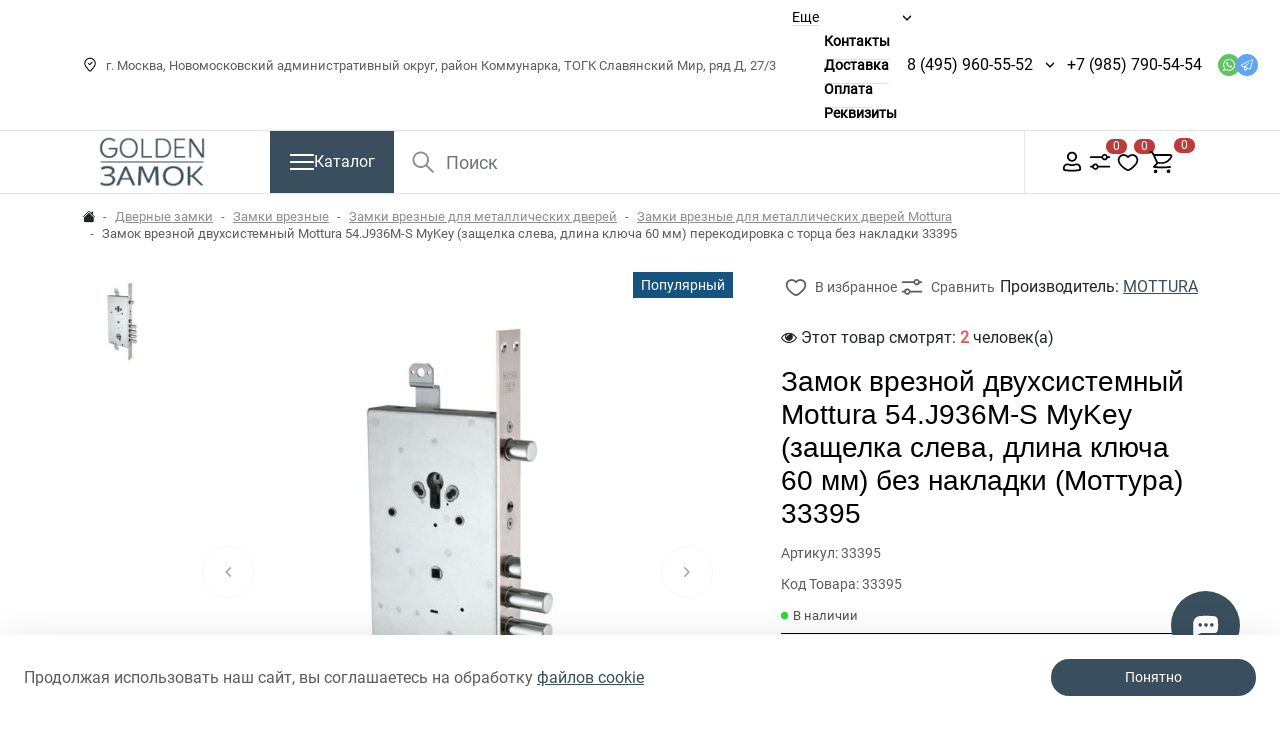

--- FILE ---
content_type: text/html; charset=utf-8
request_url: https://goldenzamok.ru/dvernoj-zamok-vreznoj-mottura--mottura-dvukhsistemnyj-54j936m-s-mykey-levyj-perekodirovka-s-torcza-klyuch-40-mm.html
body_size: 30925
content:


<!DOCTYPE html>
<!--[if IE]><![endif]-->
<!--[if IE 8 ]><html dir="ltr" lang="ru" class="ie8"><![endif]-->
<!--[if IE 9 ]><html dir="ltr" lang="ru" class="ie9"><![endif]-->
<!--[if (gt IE 9)|!(IE)]><!-->
<html dir="ltr" lang="ru">
<!--<![endif]-->

<head>
    <meta charset="UTF-8">
    <meta name="viewport" content="width=device-width, initial-scale=1">
    <meta http-equiv="X-UA-Compatible" content="IE=edge">
    <title>Замок врезной двухсистемный Mottura 54.J936M-S MyKey (защелка слева, длина ключа 60 мм) перекодировка с торца без накладки 33395 купить в интернет-магазине goldenzamok.ru</title>
                        <meta property="og:image" content="/var/www/www-root/data/www/goldenzamok.ru/image/catalog/tl-photo/3/33395.jpg">
                    <meta property="og:image:width" content="240">
                    <meta property="og:image:height" content="600">
                    <meta property="og:image:alt" content="Замок врезной двухсистемный Mottura 54.J936M-S MyKey (защелка слева, длина ключа 60 мм) без накладки (Моттура) 33395">
                    <meta property="og:url" content="https://goldenzamok.ru/dvernoj-zamok-vreznoj-mottura--mottura-dvukhsistemnyj-54j936m-s-mykey-levyj-perekodirovka-s-torcza-klyuch-40-mm.html">
                    <meta property="og:site_name" content="Goldenzamok.ru">
                    <meta property="og:title" content="Замок врезной двухсистемный Mottura 54.J936M-S MyKey (защелка слева, длина ключа 60 мм) перекодировка с торца без накладки 33395 купить в интернет-магазине goldenzamok.ru">
                    <meta property="og:description" content="8056530194506 Замок врезной двухсистемный Mottura 54.J936M-S MyKey (защелка слева, длина ключа 60 мм) перекодировка с торца без накладки 33395 в интернет-магазине Голден Замок ру! Большой выбор товар в каталоге Замки врезные для металлических дверей Mottura, выгодные цены. Для наших покупателей всегда действуют скидки и акции! Мы предлагаем надёжную доставку и удобные способы оплаты покупок.">
                    <meta property="og:type" content="product">
                <base href="https://goldenzamok.ru/">
            <meta name="description" content="8056530194506 Замок врезной двухсистемный Mottura 54.J936M-S MyKey (защелка слева, длина ключа 60 мм) перекодировка с торца без накладки 33395 в интернет-магазине Голден Замок ру! Большой выбор товар в каталоге Замки врезные для металлических дверей Mottura, выгодные цены. Для наших покупателей всегда действуют скидки и акции! Мы предлагаем надёжную доставку и удобные способы оплаты покупок.">
                <meta name="keywords" content="8056530194506 Замок врезной двухсистемный Mottura 54.J936M-S MyKey (защелка слева, длина ключа 60 мм) перекодировка с торца без накладки 33395, Замки врезные для металлических дверей Mottura купить, москва, московская область, заказать, доставка, онлайн заказать">
                <link rel="preload" href="catalog/view/theme/rock_crystal/fonts/BasisGrotesquePro-Black.woff" as="font"
              type="font/woff2" crossorigin>
        <link rel="preload" href="catalog/view/theme/rock_crystal/fonts/BasisGrotesquePro-Black.woff2" as="font"
              type="font/woff2" crossorigin>
        <link rel="preload" href="catalog/view/theme/rock_crystal/fonts/BasisGrotesquePro-Medium.woff" as="font"
              type="font/woff2" crossorigin>
        <link rel="preload" href="catalog/view/theme/rock_crystal/fonts/BasisGrotesquePro-Medium.woff2" as="font"
              type="font/woff2" crossorigin>
        <link rel="preload" href="catalog/view/theme/rock_crystal/fonts/Roboto-Black.woff" as="font" type="font/woff2"
              crossorigin>
        <link rel="preload" href="catalog/view/theme/rock_crystal/fonts/Roboto-Black.woff2" as="font" type="font/woff2"
              crossorigin>
        <link rel="preload" href="catalog/view/theme/rock_crystal/fonts/BasisGrotesquePro-Regular.woff" as="font"
              type="font/woff2" crossorigin>
        <link rel="preload" href="catalog/view/theme/rock_crystal/fonts/BasisGrotesquePro-Regular.woff2" as="font"
              type="font/woff2" crossorigin>
        <link rel="preload" href="catalog/view/theme/rock_crystal/fonts/RobotoRegular.woff" as="font" type="font/woff2"
              crossorigin>
        <link rel="preload" href="catalog/view/theme/rock_crystal/fonts/RobotoRegular.woff2" as="font" type="font/woff2"
              crossorigin>
        <link rel="preload" href="catalog/view/theme/rock_crystal/fonts/RobotoBold.woff" as="font" type="font/woff2"
              crossorigin>
        <link rel="preload" href="catalog/view/theme/rock_crystal/fonts/RobotoBold.woff2" as="font" type="font/woff2"
              crossorigin>
        <link rel="preload" href="catalog/view/theme/rock_crystal/fonts/RobotoMedium.woff" as="font" type="font/woff2"
              crossorigin>
        <link rel="preload" href="catalog/view/theme/rock_crystal/fonts/RobotoMedium.woff2" as="font" type="font/woff2"
              crossorigin>
                <link href="minified/9fbecbc58b133a28bd01113ee6cf53a6b38f1d03.min.css?ver=1.00" type="text/css" rel="stylesheet" media="screen">
                <script src="minified/83a1d5939f932911014b193a8ca3e984593a875c.min.js?ver=1.00"></script>
                <link href="https://goldenzamok.ru/dvernoj-zamok-vreznoj-mottura--mottura-dvukhsistemnyj-54j936m-s-mykey-levyj-perekodirovka-s-torcza-klyuch-40-mm.html" rel="canonical">
            <link href="https://goldenzamok.ru/image/catalog/logo/favicon.png" rel="icon">
                <!-- Yandex.Metrika counter -->
<script type="text/javascript" >
   (function(m,e,t,r,i,k,a){m[i]=m[i]||function(){(m[i].a=m[i].a||[]).push(arguments)};
   m[i].l=1*new Date();
   for (var j = 0; j < document.scripts.length; j++) {if (document.scripts[j].src === r) { return; }}
   k=e.createElement(t),a=e.getElementsByTagName(t)[0],k.async=1,k.src=r,a.parentNode.insertBefore(k,a)})
   (window, document, "script", "https://mc.yandex.ru/metrika/tag.js", "ym");

   ym(95309154, "init", {
        clickmap:true,
        trackLinks:true,
        accurateTrackBounce:true,
        webvisor:true,
        ecommerce:"dataLayer"
   });
</script>
<noscript><div><img src="https://mc.yandex.ru/watch/95309154" style="position:absolute; left:-9999px;" alt="" /></div></noscript>
<!-- /Yandex.Metrika counter -->
                
            
        <script type="text/javascript">window._ab_id_=130985</script>
<script src="https://cdn.botfaqtor.ru/one.js"></script>
</head>

<body>

<nav id="top">
        <div class="container-lg container-fluid">
        <div id="top-links" class="d-flex justify-content-between gap-2 gap-xl-3 align-items-center">
                            <div class="nav align-items-center flex-shrink-0">
                    <div class="address align-items-xxl-center d-xl-flex d-none">
                        <div class="mb-0 me-lg-3 me-xxl-4 d-flex align-items-center">
                            <svg class="icon me-2">
                                <use xlink:href="image/svgicons/icons.svg#marker"></use>
                            </svg>
                            г. Москва, Новомосковский административный округ, район Коммунарка, ТОГК Славянский Мир, ряд Д, 27/3
                        </div>
                                            </div>
                    <div class="d-xl-none d-block">
                                                    <div class="btn-group address-group address-group-md">
                                <button class="dropdown-toggle bg-transparent p-0" type="button" data-bs-toggle="dropdown" aria-haspopup="true"
                                        aria-expanded="false">
                                    <svg class="icon">
                                        <use xlink:href="image/svgicons/icons.svg#marker"></use>
                                    </svg>
                                </button>
                                <ul class="dropdown-menu dropdown-menu-start dropdown-menu-phone shadow-sm rounded-0">
                                                                            <li class="py-2 mx-3 d-flex align-items-center justify-content-between gap-3 gap-md-5">
                                            <p class="d-flex align-items-center gap-1 dropdown-address mb-0 py-1">
                                                <svg class="icon flex-shrink-0">
                                                    <use xlink:href="image/svgicons/icons.svg#marker"></use>
                                                </svg>
                                                г. Москва, Новомосковский административный округ, район Коммунарка, ТОГК Славянский Мир, ряд Д, 27/3
                                            </p>
                                            <a class="lh-base flex-shrink-0" href="/index.php?route=information/contact#address_main">На карте</a>
                                        </li>
                                                                                                        </ul>
                            </div>
                                            </div>
                </div>
                                        <div class="ocp-mega-menu-header position-relative">
                    <ul class="list-inline mb-0 d-lg-flex d-none gap-3">
                        <li class="hidden-menu has-children">
                            <a class="hidden-menu__toggle btn-link border-bottom">Еще</a>
                            <div class="children-wrapper">
                                <ul class="hidden-menu__list children"></ul>
                            </div>
                        </li>
                                                                                    <li >
                                    <a class="btn-link border-bottom" target="_blank"  href="/contact-us">Контакты</a>
                                                                    </li>
                                                                                                                <li >
                                    <a class="btn-link border-bottom" target="_blank"  href="delivery">Доставка</a>
                                                                    </li>
                                                                                                                <li >
                                    <a class="btn-link border-bottom" target="_blank"  href="oplata">Оплата</a>
                                                                    </li>
                                                                                                                <li >
                                    <a class="btn-link border-bottom" target="_blank"  href="rekvizity">Реквизиты</a>
                                                                    </li>
                                                                        </ul>
                </div>
                        <div class="d-flex gap-3 align-items-center top-selects">
                <div class="d-none d-lg-flex align-items-center gap-1">
                                            <div class="btn-group phone-group">
                            <a class="phone text-decoration-none lh-lg me-0" href="tel:84959605552">8 (495) 960-55-52</a>
                            <button type="button" class="dropdown-toggle bg-transparent"
                                    data-bs-toggle="dropdown" data-bs-display="static" aria-haspopup="true" aria-expanded="false"></button>
                            <ul class="dropdown-menu dropdown-menu-end dropdown-menu-phone shadow-sm">
                                                                                                                                                                                                            <li class="py-2 mx-3">
                                        <a class="text-decoration-none" href="mailto:info@goldenzamok.ru">info@goldenzamok.ru</a>
                                    </li>
                                                                                                    <li class="py-2 mx-3">
                                        <span class="worktime mb-0">ежедневно с 09:00 - 19:00</span>
                                    </li>
                                                            </ul>
                        </div>
                                        <div class="btn-group phone-group">
                            <a class="phone text-decoration-none lh-lg me-0" href="tel:+79857905454" style="padding: 0 20px 0px 0;">+7 (985) 790-54-54</a>
                    </div>
                                                                        <ul class="list-inline mb-0 d-flex">
                                                                    <li>
                                        <a target="_blank" class="messengers whatsapp" href="https://api.whatsapp.com/send?phone=79857905454">
                                            <svg class="icon">
                                                <use xlink:href="image/svgicons/icons.svg#whatsapp"></use>
                                            </svg>
                                        </a>
                                    </li>
                                                                                                                                    <li>
                                        <a target="_blank" class="messengers telegram" href="https://t.me/GoldenZamok">
                                            <svg class="icon">
                                                <use xlink:href="image/svgicons/icons.svg#telegram"></use>
                                            </svg>
                                        </a>
                                    </li>
                                                                                            </ul>
                                                            </div>
                            </div>
        </div>
    </div>
</nav>

<header>
    <div class="header-wrapper">
        <div class="container-lg container-fluid">
            <div class="d-flex flex-wrap flex-lg-nowrap justify-content-between header-middle">
                <div class="me-lg-5 me-0 order-lg-first order-1">
                    <div class="logo">
                                                                                                                                <a href="https://goldenzamok.ru/">
                                <img src='https://goldenzamok.ru/image/cache/catalog/logo/logo-250-160x60.png' title='Goldenzamok.ru#' alt='Goldenzamok.ru#' class='img-fluid' width='160' height='60'>
                            </a>
                                            </div>
                </div>
                <div id="menu" class="flex-shrink-0">
    <button type="button" data-bs-toggle="collapse" data-bs-target=".navbar-menu-collapse" class="btn btn-primary navbar-toggle collapsed d-flex align-items-center justify-content-center rounded-0 gap-3">
            <span class="burger">
                <span class="ham ham__left"></span>
                <span class="ham ham__right"></span>
            </span>
        <span class="d-lg-inline d-none">Каталог</span>
    </button>
            <nav class="navbar-container d-none d-lg-block">
            <div class="container-lg container-fluid">
                <div class="collapse navbar-collapse navbar-menu-collapse">
                    <div class="navbar-body d-flex align-items-start">
                        <ul class="nav-links list-unstyled mb-0">
                                                                                                                                        <li class="active">
                                            <a class="nav-link nav-menu-link rounded-0 px-4 py-3" data-target="#v-pills-1" href="https://goldenzamok.ru/vkhodnye-dveri/">
                                                                                                Входные двери
                                            </a>
                                            <div class="category-children py-4 px-5">
                                                <div class="main-category-name">Входные двери</div>
                                                                                                                                                            <div class="category-children__link-container">
                                                            <a class="btn-children"  href="https://goldenzamok.ru/vkhodnye-dveri/vhodnye-dveri-labirint/">
                                                                Входные двери Лабиринт
                                                            </a>
                                                                                                                            <div class="dropdown-category dropdown-inner pt-3">
                                                                    <div class="row row-cols-2 row-cols-xl-3 row-cols-xxl-4 w-100">
                                                                                                                                                    <div>
                                                                                <a class="btn-link d-block py-2" href="https://goldenzamok.ru/vkhodnye-dveri/vhodnye-dveri-labirint/acustic/">
                                                                                    ACUSTIC
                                                                                </a>
                                                                            </div>
                                                                                                                                                    <div>
                                                                                <a class="btn-link d-block py-2" href="https://goldenzamok.ru/vkhodnye-dveri/vhodnye-dveri-labirint/art/">
                                                                                    ART
                                                                                </a>
                                                                            </div>
                                                                                                                                                    <div>
                                                                                <a class="btn-link d-block py-2" href="https://goldenzamok.ru/vkhodnye-dveri/vhodnye-dveri-labirint/atlantic/">
                                                                                    ATLANTIC
                                                                                </a>
                                                                            </div>
                                                                                                                                                    <div>
                                                                                <a class="btn-link d-block py-2" href="https://goldenzamok.ru/vkhodnye-dveri/vhodnye-dveri-labirint/beton/">
                                                                                    BETON
                                                                                </a>
                                                                            </div>
                                                                                                                                                    <div>
                                                                                <a class="btn-link d-block py-2" href="https://goldenzamok.ru/vkhodnye-dveri/vhodnye-dveri-labirint/carbon/">
                                                                                    CARBON
                                                                                </a>
                                                                            </div>
                                                                                                                                                    <div>
                                                                                <a class="btn-link d-block py-2" href="https://goldenzamok.ru/vkhodnye-dveri/vhodnye-dveri-labirint/classic/">
                                                                                    CLASSIC
                                                                                </a>
                                                                            </div>
                                                                                                                                                    <div>
                                                                                <a class="btn-link d-block py-2" href="https://goldenzamok.ru/vkhodnye-dveri/vhodnye-dveri-labirint/credor/">
                                                                                    CREDOR
                                                                                </a>
                                                                            </div>
                                                                                                                                                    <div>
                                                                                <a class="btn-link d-block py-2" href="https://goldenzamok.ru/vkhodnye-dveri/vhodnye-dveri-labirint/evolab/">
                                                                                    EVOLAB
                                                                                </a>
                                                                            </div>
                                                                                                                                                    <div>
                                                                                <a class="btn-link d-block py-2" href="https://goldenzamok.ru/vkhodnye-dveri/vhodnye-dveri-labirint/grand/">
                                                                                    GRAND
                                                                                </a>
                                                                            </div>
                                                                                                                                                    <div>
                                                                                <a class="btn-link d-block py-2" href="https://goldenzamok.ru/vkhodnye-dveri/vhodnye-dveri-labirint/infinity/">
                                                                                    INFINITY
                                                                                </a>
                                                                            </div>
                                                                                                                                                    <div>
                                                                                <a class="btn-link d-block py-2" href="https://goldenzamok.ru/vkhodnye-dveri/vhodnye-dveri-labirint/issida/">
                                                                                    ISSIDA
                                                                                </a>
                                                                            </div>
                                                                                                                                                    <div>
                                                                                <a class="btn-link d-block py-2" href="https://goldenzamok.ru/vkhodnye-dveri/vhodnye-dveri-labirint/leolab/">
                                                                                    LEOLAB
                                                                                </a>
                                                                            </div>
                                                                                                                                                    <div>
                                                                                <a class="btn-link d-block py-2" href="https://goldenzamok.ru/vkhodnye-dveri/vhodnye-dveri-labirint/line-white/">
                                                                                    LINE WHITE
                                                                                </a>
                                                                            </div>
                                                                                                                                                    <div>
                                                                                <a class="btn-link d-block py-2" href="https://goldenzamok.ru/vkhodnye-dveri/vhodnye-dveri-labirint/loft/">
                                                                                    LOFT
                                                                                </a>
                                                                            </div>
                                                                                                                                                    <div>
                                                                                <a class="btn-link d-block py-2" href="https://goldenzamok.ru/vkhodnye-dveri/vhodnye-dveri-labirint/london/">
                                                                                    LONDON
                                                                                </a>
                                                                            </div>
                                                                                                                                                    <div>
                                                                                <a class="btn-link d-block py-2" href="https://goldenzamok.ru/vkhodnye-dveri/vhodnye-dveri-labirint/megapolis/">
                                                                                    MEGAPOLIS
                                                                                </a>
                                                                            </div>
                                                                                                                                                    <div>
                                                                                <a class="btn-link d-block py-2" href="https://goldenzamok.ru/vkhodnye-dveri/vhodnye-dveri-labirint/new-york/">
                                                                                    NEW YORK
                                                                                </a>
                                                                            </div>
                                                                                                                                                    <div>
                                                                                <a class="btn-link d-block py-2" href="https://goldenzamok.ru/vkhodnye-dveri/vhodnye-dveri-labirint/nord/">
                                                                                    NORD
                                                                                </a>
                                                                            </div>
                                                                                                                                                    <div>
                                                                                <a class="btn-link d-block py-2" href="https://goldenzamok.ru/vkhodnye-dveri/vhodnye-dveri-labirint/pazl/">
                                                                                    PAZL
                                                                                </a>
                                                                            </div>
                                                                                                                                                    <div>
                                                                                <a class="btn-link d-block py-2" href="https://goldenzamok.ru/vkhodnye-dveri/vhodnye-dveri-labirint/piano/">
                                                                                    PIANO
                                                                                </a>
                                                                            </div>
                                                                                                                                                    <div>
                                                                                <a class="btn-link d-block py-2" href="https://goldenzamok.ru/vkhodnye-dveri/vhodnye-dveri-labirint/platinum/">
                                                                                    PLATINUM
                                                                                </a>
                                                                            </div>
                                                                                                                                                    <div>
                                                                                <a class="btn-link d-block py-2" href="https://goldenzamok.ru/vkhodnye-dveri/vhodnye-dveri-labirint/royal/">
                                                                                    ROYAL
                                                                                </a>
                                                                            </div>
                                                                                                                                                    <div>
                                                                                <a class="btn-link d-block py-2" href="https://goldenzamok.ru/vkhodnye-dveri/vhodnye-dveri-labirint/silver/">
                                                                                    SILVER
                                                                                </a>
                                                                            </div>
                                                                                                                                                    <div>
                                                                                <a class="btn-link d-block py-2" href="https://goldenzamok.ru/vkhodnye-dveri/vhodnye-dveri-labirint/skylab/">
                                                                                    SKYLAB
                                                                                </a>
                                                                            </div>
                                                                                                                                                    <div>
                                                                                <a class="btn-link d-block py-2" href="https://goldenzamok.ru/vkhodnye-dveri/vhodnye-dveri-labirint/storm/">
                                                                                    STORM
                                                                                </a>
                                                                            </div>
                                                                                                                                                    <div>
                                                                                <a class="btn-link d-block py-2" href="https://goldenzamok.ru/vkhodnye-dveri/vhodnye-dveri-labirint/trendo/">
                                                                                    TRENDO
                                                                                </a>
                                                                            </div>
                                                                                                                                                    <div>
                                                                                <a class="btn-link d-block py-2" href="https://goldenzamok.ru/vkhodnye-dveri/vhodnye-dveri-labirint/tundra/">
                                                                                    TUNDRA
                                                                                </a>
                                                                            </div>
                                                                                                                                                    <div>
                                                                                <a class="btn-link d-block py-2" href="https://goldenzamok.ru/vkhodnye-dveri/vhodnye-dveri-labirint/urban/">
                                                                                    URBAN
                                                                                </a>
                                                                            </div>
                                                                                                                                                    <div>
                                                                                <a class="btn-link d-block py-2" href="https://goldenzamok.ru/vkhodnye-dveri/vhodnye-dveri-labirint/versal/">
                                                                                    VERSAL
                                                                                </a>
                                                                            </div>
                                                                                                                                                    <div>
                                                                                <a class="btn-link d-block py-2" href="https://goldenzamok.ru/vkhodnye-dveri/vhodnye-dveri-labirint/termo-lite/">
                                                                                    Термо LITE
                                                                                </a>
                                                                            </div>
                                                                                                                                                    <div>
                                                                                <a class="btn-link d-block py-2" href="https://goldenzamok.ru/vkhodnye-dveri/vhodnye-dveri-labirint/termomagnit/">
                                                                                    Термомагнит
                                                                                </a>
                                                                            </div>
                                                                                                                                                    <div>
                                                                                <a class="btn-link d-block py-2" href="https://goldenzamok.ru/vkhodnye-dveri/vhodnye-dveri-labirint/vhodnye-dveri-labirint-seriya-tehno/">
                                                                                    ТЕХНО
                                                                                </a>
                                                                            </div>
                                                                                                                                            </div>
                                                                </div>
                                                                                                                    </div>
                                                                                                                                                </div>
                                        </li>
                                                                                                                                                                                                            <li >
                                            <a class="nav-link nav-menu-link rounded-0 px-4 py-3" data-target="#v-pills-2" href="https://goldenzamok.ru/mezhkomnatnye-dveri/">
                                                                                                Межкомнатные двери
                                            </a>
                                            <div class="category-children py-4 px-5">
                                                <div class="main-category-name">Межкомнатные двери</div>
                                                                                                                                                            <div class="category-children__link-container">
                                                            <a class="btn-children"  href="https://goldenzamok.ru/mezhkomnatnye-dveri/dveri-golden-zamok/">
                                                                Межкомнатные двери Golden Замок
                                                            </a>
                                                                                                                    </div>
                                                                                                                                                                                                                <div class="category-children__link-container">
                                                            <a class="btn-children"  href="https://goldenzamok.ru/mezhkomnatnye-dveri/skrytye-dveri/">
                                                                Скрытые двери
                                                            </a>
                                                                                                                            <div class="dropdown-category dropdown-inner pt-3">
                                                                    <div class="row row-cols-2 row-cols-xl-3 row-cols-xxl-4 w-100">
                                                                                                                                                    <div>
                                                                                <a class="btn-link d-block py-2" href="https://goldenzamok.ru/mezhkomnatnye-dveri/skrytye-dveri/invisible-reverse/">
                                                                                    Invisible Reverse открывание (от себя)
                                                                                </a>
                                                                            </div>
                                                                                                                                                    <div>
                                                                                <a class="btn-link d-block py-2" href="https://goldenzamok.ru/mezhkomnatnye-dveri/skrytye-dveri/invisible/">
                                                                                    Invisible открывание (на себя)
                                                                                </a>
                                                                            </div>
                                                                                                                                            </div>
                                                                </div>
                                                                                                                    </div>
                                                                                                                                                                                                                <div class="category-children__link-container">
                                                            <a class="btn-children"  href="https://goldenzamok.ru/mezhkomnatnye-dveri/mezhkomnatnye-dveri-vfd/">
                                                                Межкомнатные двери VFD
                                                            </a>
                                                                                                                            <div class="dropdown-category dropdown-inner pt-3">
                                                                    <div class="row row-cols-2 row-cols-xl-3 row-cols-xxl-4 w-100">
                                                                                                                                                    <div>
                                                                                <a class="btn-link d-block py-2" href="https://goldenzamok.ru/mezhkomnatnye-dveri/mezhkomnatnye-dveri-vfd/dveri-eko-shpon-vfd/">
                                                                                    Двери Эко Шпон VFD
                                                                                </a>
                                                                            </div>
                                                                                                                                                    <div>
                                                                                <a class="btn-link d-block py-2" href="https://goldenzamok.ru/mezhkomnatnye-dveri/mezhkomnatnye-dveri-vfd/dveri-emal-vfd/">
                                                                                    Двери Эмаль VFD
                                                                                </a>
                                                                            </div>
                                                                                                                                            </div>
                                                                </div>
                                                                                                                    </div>
                                                                                                                                                </div>
                                        </li>
                                                                                                                                                                                                            <li >
                                            <a class="nav-link nav-menu-link rounded-0 px-4 py-3" data-target="#v-pills-3" href="https://goldenzamok.ru/dvernye-zamki/">
                                                                                                Дверные замки
                                            </a>
                                            <div class="category-children py-4 px-5">
                                                <div class="main-category-name">Дверные замки</div>
                                                                                                                                                            <div class="category-children__link-container">
                                                            <a class="btn-children"  href="https://goldenzamok.ru/dvernye-zamki/zamki-zaschelki-dlja-mezhkomnatnyh-dverej/">
                                                                Замки защелки для межкомнатных дверей
                                                            </a>
                                                                                                                            <div class="dropdown-category dropdown-inner pt-3">
                                                                    <div class="row row-cols-2 row-cols-xl-3 row-cols-xxl-4 w-100">
                                                                                                                                                    <div>
                                                                                <a class="btn-link d-block py-2" href="https://goldenzamok.ru/dvernye-zamki/zamki-zaschelki-dlja-mezhkomnatnyh-dverej/zamki-zashelki-adden-bau/">
                                                                                    Замки защелки ADDEN BAU
                                                                                </a>
                                                                            </div>
                                                                                                                                                    <div>
                                                                                <a class="btn-link d-block py-2" href="https://goldenzamok.ru/dvernye-zamki/zamki-zaschelki-dlja-mezhkomnatnyh-dverej/zamki-zashelki-agb/">
                                                                                    Замки защелки AGB
                                                                                </a>
                                                                            </div>
                                                                                                                                                    <div>
                                                                                <a class="btn-link d-block py-2" href="https://goldenzamok.ru/dvernye-zamki/zamki-zaschelki-dlja-mezhkomnatnyh-dverej/zamki-zashelki-ajax/">
                                                                                    Замки защелки AJAX
                                                                                </a>
                                                                            </div>
                                                                                                                                                    <div>
                                                                                <a class="btn-link d-block py-2" href="https://goldenzamok.ru/dvernye-zamki/zamki-zaschelki-dlja-mezhkomnatnyh-dverej/zamki-zashelki-archie/">
                                                                                    Замки защелки ARCHIE
                                                                                </a>
                                                                            </div>
                                                                                                                                                    <div>
                                                                                <a class="btn-link d-block py-2" href="https://goldenzamok.ru/dvernye-zamki/zamki-zaschelki-dlja-mezhkomnatnyh-dverej/zamki-zashelki-armadillo/">
                                                                                    Замки защелки ARMADILLO
                                                                                </a>
                                                                            </div>
                                                                                                                                                    <div>
                                                                                <a class="btn-link d-block py-2" href="https://goldenzamok.ru/dvernye-zamki/zamki-zaschelki-dlja-mezhkomnatnyh-dverej/zamki-zashelki-bonaiti/">
                                                                                    Замки защелки BONAITI
                                                                                </a>
                                                                            </div>
                                                                                                                                                    <div>
                                                                                <a class="btn-link d-block py-2" href="https://goldenzamok.ru/dvernye-zamki/zamki-zaschelki-dlja-mezhkomnatnyh-dverej/zamki-zashelki-bussare/">
                                                                                    Замки защелки BUSSARE
                                                                                </a>
                                                                            </div>
                                                                                                                                                    <div>
                                                                                <a class="btn-link d-block py-2" href="https://goldenzamok.ru/dvernye-zamki/zamki-zaschelki-dlja-mezhkomnatnyh-dverej/zamki-zashelki-fuaro/">
                                                                                    Замки защелки FUARO
                                                                                </a>
                                                                            </div>
                                                                                                                                                    <div>
                                                                                <a class="btn-link d-block py-2" href="https://goldenzamok.ru/dvernye-zamki/zamki-zaschelki-dlja-mezhkomnatnyh-dverej/zamki-zashelki-kale-kilit/">
                                                                                    Замки защелки KALE KILIT
                                                                                </a>
                                                                            </div>
                                                                                                                                                    <div>
                                                                                <a class="btn-link d-block py-2" href="https://goldenzamok.ru/dvernye-zamki/zamki-zaschelki-dlja-mezhkomnatnyh-dverej/zamki-zashelki-portuno/">
                                                                                    Замки защелки Portuno
                                                                                </a>
                                                                            </div>
                                                                                                                                                    <div>
                                                                                <a class="btn-link d-block py-2" href="https://goldenzamok.ru/dvernye-zamki/zamki-zaschelki-dlja-mezhkomnatnyh-dverej/zamki-zashelki-punto/">
                                                                                    Замки защелки PUNTO
                                                                                </a>
                                                                            </div>
                                                                                                                                                    <div>
                                                                                <a class="btn-link d-block py-2" href="https://goldenzamok.ru/dvernye-zamki/zamki-zaschelki-dlja-mezhkomnatnyh-dverej/zamki-zashelki-vantage/">
                                                                                    Замки защелки VANTAGE
                                                                                </a>
                                                                            </div>
                                                                                                                                                    <div>
                                                                                <a class="btn-link d-block py-2" href="https://goldenzamok.ru/dvernye-zamki/zamki-zaschelki-dlja-mezhkomnatnyh-dverej/zamki-zashelki-gardian/">
                                                                                    Замки защелки ГАРДИАН
                                                                                </a>
                                                                            </div>
                                                                                                                                                    <div>
                                                                                <a class="btn-link d-block py-2" href="https://goldenzamok.ru/dvernye-zamki/zamki-zaschelki-dlja-mezhkomnatnyh-dverej/zamki-zashelki-krit-m/">
                                                                                    Замки защелки КРИТ-М
                                                                                </a>
                                                                            </div>
                                                                                                                                                    <div>
                                                                                <a class="btn-link d-block py-2" href="https://goldenzamok.ru/dvernye-zamki/zamki-zaschelki-dlja-mezhkomnatnyh-dverej/zamki-zashelki-metallist/">
                                                                                    Замки защелки МЕТАЛЛИСТ
                                                                                </a>
                                                                            </div>
                                                                                                                                                    <div>
                                                                                <a class="btn-link d-block py-2" href="https://goldenzamok.ru/dvernye-zamki/zamki-zaschelki-dlja-mezhkomnatnyh-dverej/zamki-zashelki-mettem/">
                                                                                    Замки защелки МЕТТЭМ
                                                                                </a>
                                                                            </div>
                                                                                                                                                    <div>
                                                                                <a class="btn-link d-block py-2" href="https://goldenzamok.ru/dvernye-zamki/zamki-zaschelki-dlja-mezhkomnatnyh-dverej/zamki-zashelki-skobis/">
                                                                                    Замки защелки СКОБИС
                                                                                </a>
                                                                            </div>
                                                                                                                                            </div>
                                                                </div>
                                                                                                                    </div>
                                                                                                                                                                                                                <div class="category-children__link-container">
                                                            <a class="btn-children"  href="https://goldenzamok.ru/dvernye-zamki/otvetnye-planki/">
                                                                Ответные планки
                                                            </a>
                                                                                                                    </div>
                                                                                                                                                                                                                <div class="category-children__link-container">
                                                            <a class="btn-children"  href="https://goldenzamok.ru/dvernye-zamki/zamki-vreznye/">
                                                                Замки врезные
                                                            </a>
                                                                                                                            <div class="dropdown-category dropdown-inner pt-3">
                                                                    <div class="row row-cols-2 row-cols-xl-3 row-cols-xxl-4 w-100">
                                                                                                                                                    <div>
                                                                                <a class="btn-link d-block py-2" href="https://goldenzamok.ru/dvernye-zamki/zamki-vreznye/vreznye-zamki-dlya-legkikh-dverej/">
                                                                                    Замки врезные для легких дверей
                                                                                </a>
                                                                            </div>
                                                                                                                                                    <div>
                                                                                <a class="btn-link d-block py-2" href="https://goldenzamok.ru/dvernye-zamki/zamki-vreznye/vreznye-zamki-dlya-metallicheskikh-dverej/">
                                                                                    Замки врезные для металлических дверей
                                                                                </a>
                                                                            </div>
                                                                                                                                                    <div>
                                                                                <a class="btn-link d-block py-2" href="https://goldenzamok.ru/dvernye-zamki/zamki-vreznye/zamki-dlya-protivopozharnykh-dverej/">
                                                                                    Замки врезные для противопожарных дверей
                                                                                </a>
                                                                            </div>
                                                                                                                                                    <div>
                                                                                <a class="btn-link d-block py-2" href="https://goldenzamok.ru/dvernye-zamki/zamki-vreznye/vreznye-zamki-dlya-profilnykh-dverej/">
                                                                                    Замки врезные для профильных дверей
                                                                                </a>
                                                                            </div>
                                                                                                                                            </div>
                                                                </div>
                                                                                                                    </div>
                                                                                                                                                                                                                <div class="category-children__link-container">
                                                            <a class="btn-children"  href="https://goldenzamok.ru/dvernye-zamki/vreznye-elektromehanicheskie-zamki/">
                                                                Замки врезные электромеханические / электромагнитные
                                                            </a>
                                                                                                                    </div>
                                                                                                                                                                                                                <div class="category-children__link-container">
                                                            <a class="btn-children"  href="https://goldenzamok.ru/dvernye-zamki/aksessuary-dlja-elektromehanicheskih-zamkov/">
                                                                Аксессуары для электромеханических замков
                                                            </a>
                                                                                                                    </div>
                                                                                                                                                                                                                <div class="category-children__link-container">
                                                            <a class="btn-children"  href="https://goldenzamok.ru/dvernye-zamki/nakladnye-zamki-v-assortimente/">
                                                                Накладные замки
                                                            </a>
                                                                                                                            <div class="dropdown-category dropdown-inner pt-3">
                                                                    <div class="row row-cols-2 row-cols-xl-3 row-cols-xxl-4 w-100">
                                                                                                                                                    <div>
                                                                                <a class="btn-link d-block py-2" href="https://goldenzamok.ru/dvernye-zamki/nakladnye-zamki-v-assortimente/zamki-nakladnye-dlya-legkikh-dverej/">
                                                                                    Замки накладные для легких дверей
                                                                                </a>
                                                                            </div>
                                                                                                                                                    <div>
                                                                                <a class="btn-link d-block py-2" href="https://goldenzamok.ru/dvernye-zamki/nakladnye-zamki-v-assortimente/zamki-nakladnye-dlya-metallicheskikh-dverej/">
                                                                                    Замки накладные для металлических дверей
                                                                                </a>
                                                                            </div>
                                                                                                                                                    <div>
                                                                                <a class="btn-link d-block py-2" href="https://goldenzamok.ru/dvernye-zamki/nakladnye-zamki-v-assortimente/zamki/">
                                                                                    Замки накладные электромеханические
                                                                                </a>
                                                                            </div>
                                                                                                                                            </div>
                                                                </div>
                                                                                                                    </div>
                                                                                                                                                                                                                <div class="category-children__link-container">
                                                            <a class="btn-children"  href="https://goldenzamok.ru/dvernye-zamki/nakladnye-zamki-smart-lock/">
                                                                Накладные замки SMART Lock
                                                            </a>
                                                                                                                            <div class="dropdown-category dropdown-inner pt-3">
                                                                    <div class="row row-cols-2 row-cols-xl-3 row-cols-xxl-4 w-100">
                                                                                                                                                    <div>
                                                                                <a class="btn-link d-block py-2" href="https://goldenzamok.ru/dvernye-zamki/nakladnye-zamki-smart-lock/elektronnyj-zamok-smart-lock/">
                                                                                    Электронный замок
                                                                                </a>
                                                                            </div>
                                                                                                                                                    <div>
                                                                                <a class="btn-link d-block py-2" href="https://goldenzamok.ru/dvernye-zamki/nakladnye-zamki-smart-lock/komplektuyushhie-smart-lock/">
                                                                                    Комплектующие SMART Lock
                                                                                </a>
                                                                            </div>
                                                                                                                                            </div>
                                                                </div>
                                                                                                                    </div>
                                                                                                                                                                                                                <div class="category-children__link-container">
                                                            <a class="btn-children"  href="https://goldenzamok.ru/dvernye-zamki/navesnye-zamki-ru/">
                                                                Навесные замки
                                                            </a>
                                                                                                                            <div class="dropdown-category dropdown-inner pt-3">
                                                                    <div class="row row-cols-2 row-cols-xl-3 row-cols-xxl-4 w-100">
                                                                                                                                                    <div>
                                                                                <a class="btn-link d-block py-2" href="https://goldenzamok.ru/dvernye-zamki/navesnye-zamki-ru/navesnye-zamki-ajax/">
                                                                                    Навесные замки Ajax
                                                                                </a>
                                                                            </div>
                                                                                                                                                    <div>
                                                                                <a class="btn-link d-block py-2" href="https://goldenzamok.ru/dvernye-zamki/navesnye-zamki-ru/navesnye-zamki-fuaro/">
                                                                                    Навесные замки Fuaro
                                                                                </a>
                                                                            </div>
                                                                                                                                                    <div>
                                                                                <a class="btn-link d-block py-2" href="https://goldenzamok.ru/dvernye-zamki/navesnye-zamki-ru/navesnye-zamki-zenit/">
                                                                                    Навесные замки Зенит
                                                                                </a>
                                                                            </div>
                                                                                                                                                    <div>
                                                                                <a class="btn-link d-block py-2" href="https://goldenzamok.ru/dvernye-zamki/navesnye-zamki-ru/navesnye-zamki-chaz/">
                                                                                    Навесные замки ЧАЗ
                                                                                </a>
                                                                            </div>
                                                                                                                                            </div>
                                                                </div>
                                                                                                                    </div>
                                                                                                                                                </div>
                                        </li>
                                                                                                                                                                                                            <li >
                                            <a class="nav-link nav-menu-link rounded-0 px-4 py-3" data-target="#v-pills-4" href="https://goldenzamok.ru/dvernye-ruchki/">
                                                                                                Дверные ручки
                                            </a>
                                            <div class="category-children py-4 px-5">
                                                <div class="main-category-name">Дверные ручки</div>
                                                                                                                                                            <div class="category-children__link-container">
                                                            <a class="btn-children"  href="https://goldenzamok.ru/dvernye-ruchki/dvernye-ruchki-dlya-razdvizhnykh-dverej/">
                                                                Ручки для раздвижных дверей
                                                            </a>
                                                                                                                    </div>
                                                                                                                                                                                                                <div class="category-children__link-container">
                                                            <a class="btn-children"  href="https://goldenzamok.ru/dvernye-ruchki/ruchki-zaschelki-knob/">
                                                                Ручки защелки (кнобы)
                                                            </a>
                                                                                                                            <div class="dropdown-category dropdown-inner pt-3">
                                                                    <div class="row row-cols-2 row-cols-xl-3 row-cols-xxl-4 w-100">
                                                                                                                                                    <div>
                                                                                <a class="btn-link d-block py-2" href="https://goldenzamok.ru/dvernye-ruchki/ruchki-zaschelki-knob/povorotnye-ruchki-zashhelki/">
                                                                                    Ручки-защелки (кнобы) поворотные
                                                                                </a>
                                                                            </div>
                                                                                                                                                    <div>
                                                                                <a class="btn-link d-block py-2" href="https://goldenzamok.ru/dvernye-ruchki/ruchki-zaschelki-knob/falevye-ruchki-zashhelki/">
                                                                                    Ручки-защелки (кнобы) фалевые
                                                                                </a>
                                                                            </div>
                                                                                                                                            </div>
                                                                </div>
                                                                                                                    </div>
                                                                                                                                                                                                                <div class="category-children__link-container">
                                                            <a class="btn-children"  href="https://goldenzamok.ru/dvernye-ruchki/dvernye-ruchki-na-planke/">
                                                                Ручки на планке
                                                            </a>
                                                                                                                    </div>
                                                                                                                                                                                                                <div class="category-children__link-container">
                                                            <a class="btn-children"  href="https://goldenzamok.ru/dvernye-ruchki/dvernye-ruchki-na-razdelnom-osnovanii/">
                                                                Ручки на розетке
                                                            </a>
                                                                                                                            <div class="dropdown-category dropdown-inner pt-3">
                                                                    <div class="row row-cols-2 row-cols-xl-3 row-cols-xxl-4 w-100">
                                                                                                                                                    <div>
                                                                                <a class="btn-link d-block py-2" href="https://goldenzamok.ru/dvernye-ruchki/dvernye-ruchki-na-razdelnom-osnovanii/ruchki-na-kvadratnoj-rozetke/">
                                                                                    Ручки на квадратной розетке
                                                                                </a>
                                                                            </div>
                                                                                                                                                    <div>
                                                                                <a class="btn-link d-block py-2" href="https://goldenzamok.ru/dvernye-ruchki/dvernye-ruchki-na-razdelnom-osnovanii/ruchki-na-krugloj-rozetke/">
                                                                                    Ручки на круглой розетке
                                                                                </a>
                                                                            </div>
                                                                                                                                                    <div>
                                                                                <a class="btn-link d-block py-2" href="https://goldenzamok.ru/dvernye-ruchki/dvernye-ruchki-na-razdelnom-osnovanii/pryamougolnaya/">
                                                                                    Ручки основание прямоугольное
                                                                                </a>
                                                                            </div>
                                                                                                                                            </div>
                                                                </div>
                                                                                                                    </div>
                                                                                                                                                                                                                <div class="category-children__link-container">
                                                            <a class="btn-children"  href="https://goldenzamok.ru/dvernye-ruchki/dvernye-ruchki-skoby/">
                                                                Ручки скобы
                                                            </a>
                                                                                                                    </div>
                                                                                                                                                                                                                <div class="category-children__link-container">
                                                            <a class="btn-children"  href="https://goldenzamok.ru/dvernye-ruchki/ruchki-knopki/">
                                                                Ручки-кнопки
                                                            </a>
                                                                                                                    </div>
                                                                                                                                                </div>
                                        </li>
                                                                                                                                                                                                            <li >
                                            <a class="nav-link nav-menu-link rounded-0 px-4 py-3" data-target="#v-pills-5" href="https://goldenzamok.ru/dvernye-petli/">
                                                                                                Петли дверные
                                            </a>
                                            <div class="category-children py-4 px-5">
                                                <div class="main-category-name">Петли дверные</div>
                                                                                                                                                            <div class="category-children__link-container">
                                                            <a class="btn-children"  href="https://goldenzamok.ru/dvernye-petli/dvernye-petli-skrytoj-ustanovki/">
                                                                Скрытые петли
                                                            </a>
                                                                                                                            <div class="dropdown-category dropdown-inner pt-3">
                                                                    <div class="row row-cols-2 row-cols-xl-3 row-cols-xxl-4 w-100">
                                                                                                                                                    <div>
                                                                                <a class="btn-link d-block py-2" href="https://goldenzamok.ru/dvernye-petli/dvernye-petli-skrytoj-ustanovki/skrytye-petli-agb/">
                                                                                    Скрытые петли AGB
                                                                                </a>
                                                                            </div>
                                                                                                                                                    <div>
                                                                                <a class="btn-link d-block py-2" href="https://goldenzamok.ru/dvernye-petli/dvernye-petli-skrytoj-ustanovki/skrytye-petli-armadillo/">
                                                                                    Скрытые петли Armadillo
                                                                                </a>
                                                                            </div>
                                                                                                                                                    <div>
                                                                                <a class="btn-link d-block py-2" href="https://goldenzamok.ru/dvernye-petli/dvernye-petli-skrytoj-ustanovki/skrytye-petli-portuno/">
                                                                                    Скрытые петли Portuno
                                                                                </a>
                                                                            </div>
                                                                                                                                            </div>
                                                                </div>
                                                                                                                    </div>
                                                                                                                                                                                                                <div class="category-children__link-container">
                                                            <a class="btn-children"  href="https://goldenzamok.ru/dvernye-petli/nakladnye-kartochnye-petli/">
                                                                Накладные (карточные)
                                                            </a>
                                                                                                                    </div>
                                                                                                                                                                                                                <div class="category-children__link-container">
                                                            <a class="btn-children"  href="https://goldenzamok.ru/dvernye-petli/vvertnye-petli/">
                                                                Ввертные
                                                            </a>
                                                                                                                    </div>
                                                                                                                                                                                                                <div class="category-children__link-container">
                                                            <a class="btn-children"  href="https://goldenzamok.ru/dvernye-petli/pruzhinnye-petli-barnye/">
                                                                Пружинные
                                                            </a>
                                                                                                                    </div>
                                                                                                                                                                                                                <div class="category-children__link-container">
                                                            <a class="btn-children"  href="https://goldenzamok.ru/dvernye-petli/petli-strely-v-assortimente/">
                                                                Стрелы
                                                            </a>
                                                                                                                    </div>
                                                                                                                                                                                                                <div class="category-children__link-container">
                                                            <a class="btn-children"  href="https://goldenzamok.ru/dvernye-petli/privarnye-petli/">
                                                                Приварные
                                                            </a>
                                                                                                                    </div>
                                                                                                                                                                                                                <div class="category-children__link-container">
                                                            <a class="btn-children"  href="https://goldenzamok.ru/dvernye-petli/aksessuary-dlya-dvernykh-petel/">
                                                                Аксессуары
                                                            </a>
                                                                                                                    </div>
                                                                                                                                                </div>
                                        </li>
                                                                                                                                                                                                            <li >
                                            <a class="nav-link nav-menu-link rounded-0 px-4 py-3" data-target="#v-pills-6" href="https://goldenzamok.ru/czilindrovye-mekhanizmy-lichinki-dlya-zamkov/">
                                                                                                Цилиндровые механизмы
                                            </a>
                                            <div class="category-children py-4 px-5">
                                                <div class="main-category-name">Цилиндровые механизмы</div>
                                                                                                                                                            <div class="category-children__link-container">
                                                            <a class="btn-children"  href="https://goldenzamok.ru/czilindrovye-mekhanizmy-lichinki-dlya-zamkov/czilindrovye-mekhanizmy-povorotniki/">
                                                                Вертушки для цилиндров
                                                            </a>
                                                                                                                    </div>
                                                                                                                                                                                                                <div class="category-children__link-container">
                                                            <a class="btn-children"  href="https://goldenzamok.ru/czilindrovye-mekhanizmy-lichinki-dlya-zamkov/czilindrovye-mekhanizmy-s-individualnym-klyuchom/">
                                                                Цилиндровые механизмы с индивидуальным ключом
                                                            </a>
                                                                                                                            <div class="dropdown-category dropdown-inner pt-3">
                                                                    <div class="row row-cols-2 row-cols-xl-3 row-cols-xxl-4 w-100">
                                                                                                                                                    <div>
                                                                                <a class="btn-link d-block py-2" href="https://goldenzamok.ru/czilindrovye-mekhanizmy-lichinki-dlya-zamkov/czilindrovye-mekhanizmy-s-individualnym-klyuchom/cilindrovye-mehanizmy-kljuch-vertushka/">
                                                                                    Цилиндровые механизмы ключ-вертушка
                                                                                </a>
                                                                            </div>
                                                                                                                                                    <div>
                                                                                <a class="btn-link d-block py-2" href="https://goldenzamok.ru/czilindrovye-mekhanizmy-lichinki-dlya-zamkov/czilindrovye-mekhanizmy-s-individualnym-klyuchom/cilindrovye-mehanizmy-kljuch-kljuch/">
                                                                                    Цилиндровые механизмы ключ-ключ
                                                                                </a>
                                                                            </div>
                                                                                                                                                    <div>
                                                                                <a class="btn-link d-block py-2" href="https://goldenzamok.ru/czilindrovye-mekhanizmy-lichinki-dlya-zamkov/czilindrovye-mekhanizmy-s-individualnym-klyuchom/cilindrovye-mehanizmy-pod-vertushku/">
                                                                                    Цилиндровые механизмы под вертушку
                                                                                </a>
                                                                            </div>
                                                                                                                                                    <div>
                                                                                <a class="btn-link d-block py-2" href="https://goldenzamok.ru/czilindrovye-mekhanizmy-lichinki-dlya-zamkov/czilindrovye-mekhanizmy-s-individualnym-klyuchom/cilindrovye-mehanizmy-s-krestoobraznym-kljuchom/">
                                                                                    Цилиндровые механизмы с крестообразным ключом
                                                                                </a>
                                                                            </div>
                                                                                                                                                    <div>
                                                                                <a class="btn-link d-block py-2" href="https://goldenzamok.ru/czilindrovye-mekhanizmy-lichinki-dlya-zamkov/czilindrovye-mekhanizmy-s-individualnym-klyuchom/cilindrovye-mehanizmy-santehnicheskie/">
                                                                                    Цилиндровые механизмы сантехнические
                                                                                </a>
                                                                            </div>
                                                                                                                                            </div>
                                                                </div>
                                                                                                                    </div>
                                                                                                                                                </div>
                                        </li>
                                                                                                                                                                                                            <li >
                                            <a class="nav-link nav-menu-link rounded-0 px-4 py-3" data-target="#v-pills-7" href="https://goldenzamok.ru/razdvizhnye-sistemy-dlya-mezhkomnatnykh-dverej/">
                                                                                                Раздвижные системы
                                            </a>
                                            <div class="category-children py-4 px-5">
                                                <div class="main-category-name">Раздвижные системы</div>
                                                                                                                                                            <div class="category-children__link-container">
                                                            <a class="btn-children"  href="https://goldenzamok.ru/razdvizhnye-sistemy-dlya-mezhkomnatnykh-dverej/napravlyayushhie-dlya-razdvizhnykh-dverej/">
                                                                Направляющие и комплектующие
                                                            </a>
                                                                                                                    </div>
                                                                                                                                                                                                                <div class="category-children__link-container">
                                                            <a class="btn-children"  href="https://goldenzamok.ru/razdvizhnye-sistemy-dlya-mezhkomnatnykh-dverej/razdvizhnye-sistemy-v-assortimente/">
                                                                Раздвижные системы
                                                            </a>
                                                                                                                    </div>
                                                                                                                                                                                                                <div class="category-children__link-container">
                                                            <a class="btn-children"  href="https://goldenzamok.ru/razdvizhnye-sistemy-dlya-mezhkomnatnykh-dverej/skladnye-razdvizhnye-sistemy/">
                                                                Складные
                                                            </a>
                                                                                                                    </div>
                                                                                                                                                </div>
                                        </li>
                                                                                                                                                                                                            <li >
                                            <a class="nav-link nav-menu-link rounded-0 px-4 py-3" data-target="#v-pills-8" href="https://goldenzamok.ru/nakladkiwc-komplekty/">
                                                                                                Накладки/WC-комплекты
                                            </a>
                                            <div class="category-children py-4 px-5">
                                                <div class="main-category-name">Накладки/WC-комплекты</div>
                                                                                                                                                            <div class="category-children__link-container">
                                                            <a class="btn-children"  href="https://goldenzamok.ru/nakladkiwc-komplekty/dekorativnye-nakladki/">
                                                                Декоративные накладки
                                                            </a>
                                                                                                                    </div>
                                                                                                                                                                                                                <div class="category-children__link-container">
                                                            <a class="btn-children"  href="https://goldenzamok.ru/nakladkiwc-komplekty/nakladki-na-razdelnom-osnovanii/">
                                                                Накладки на раздельном основании
                                                            </a>
                                                                                                                    </div>
                                                                                                                                                                                                                <div class="category-children__link-container">
                                                            <a class="btn-children"  href="https://goldenzamok.ru/nakladkiwc-komplekty/ruchki-povorotnyewc-komplekty/">
                                                                Ручки поворотные / WC-комплекты
                                                            </a>
                                                                                                                    </div>
                                                                                                                                                </div>
                                        </li>
                                                                                                                                                                                                            <li >
                                            <a class="nav-link nav-menu-link rounded-0 px-4 py-3" data-target="#v-pills-9" href="https://goldenzamok.ru/dvernaya-furnitura-v-assortimente/">
                                                                                                Фурнитура
                                            </a>
                                            <div class="category-children py-4 px-5">
                                                <div class="main-category-name">Фурнитура</div>
                                                                                                                                                            <div class="category-children__link-container">
                                                            <a class="btn-children"  href="https://goldenzamok.ru/dvernaya-furnitura-v-assortimente/avtomaticheskie-porogi-dlya-dverej/">
                                                                Автоматические пороги
                                                            </a>
                                                                                                                            <div class="dropdown-category dropdown-inner pt-3">
                                                                    <div class="row row-cols-2 row-cols-xl-3 row-cols-xxl-4 w-100">
                                                                                                                                                    <div>
                                                                                <a class="btn-link d-block py-2" href="https://goldenzamok.ru/dvernaya-furnitura-v-assortimente/avtomaticheskie-porogi-dlya-dverej/vreznye-avtomaticheskie-porogi/">
                                                                                    Врезные
                                                                                </a>
                                                                            </div>
                                                                                                                                                    <div>
                                                                                <a class="btn-link d-block py-2" href="https://goldenzamok.ru/dvernaya-furnitura-v-assortimente/avtomaticheskie-porogi-dlya-dverej/nakladnye-avtomaticheskie-porogi/">
                                                                                    Накладные
                                                                                </a>
                                                                            </div>
                                                                                                                                            </div>
                                                                </div>
                                                                                                                    </div>
                                                                                                                                                                                                                <div class="category-children__link-container">
                                                            <a class="btn-children"  href="https://goldenzamok.ru/dvernaya-furnitura-v-assortimente/bronenakladki-i-plastiny/">
                                                                Броненакладки и пластины
                                                            </a>
                                                                                                                            <div class="dropdown-category dropdown-inner pt-3">
                                                                    <div class="row row-cols-2 row-cols-xl-3 row-cols-xxl-4 w-100">
                                                                                                                                                    <div>
                                                                                <a class="btn-link d-block py-2" href="https://goldenzamok.ru/dvernaya-furnitura-v-assortimente/bronenakladki-i-plastiny/bronirovannye-nakladki-dlya-zamkov/">
                                                                                    Бронированные накладки
                                                                                </a>
                                                                            </div>
                                                                                                                                                    <div>
                                                                                <a class="btn-link d-block py-2" href="https://goldenzamok.ru/dvernaya-furnitura-v-assortimente/bronenakladki-i-plastiny/bronirovannye-plastiny/">
                                                                                    Бронированные пластины
                                                                                </a>
                                                                            </div>
                                                                                                                                            </div>
                                                                </div>
                                                                                                                    </div>
                                                                                                                                                                                                                <div class="category-children__link-container">
                                                            <a class="btn-children"  href="https://goldenzamok.ru/dvernaya-furnitura-v-assortimente/dvernoj-ogranichitel-magnitnyj-skrytyj-moskva/">
                                                                Дверной ограничитель магнитный скрытый
                                                            </a>
                                                                                                                    </div>
                                                                                                                                                                                                                <div class="category-children__link-container">
                                                            <a class="btn-children"  href="https://goldenzamok.ru/dvernaya-furnitura-v-assortimente/dvernye-gidravlicheskie-dovodchiki/">
                                                                Дверные гидравлические доводчики
                                                            </a>
                                                                                                                            <div class="dropdown-category dropdown-inner pt-3">
                                                                    <div class="row row-cols-2 row-cols-xl-3 row-cols-xxl-4 w-100">
                                                                                                                                                    <div>
                                                                                <a class="btn-link d-block py-2" href="https://goldenzamok.ru/dvernaya-furnitura-v-assortimente/dvernye-gidravlicheskie-dovodchiki/dvernye-dovodchiki-notedo/">
                                                                                    Дверные доводчики NOTEDO
                                                                                </a>
                                                                            </div>
                                                                                                                                                    <div>
                                                                                <a class="btn-link d-block py-2" href="https://goldenzamok.ru/dvernaya-furnitura-v-assortimente/dvernye-gidravlicheskie-dovodchiki/dvernye-gidravlicheskie-dovodchiki-s-rychazhnoj-tyagoj/">
                                                                                    С рычажной тягой
                                                                                </a>
                                                                            </div>
                                                                                                                                                    <div>
                                                                                <a class="btn-link d-block py-2" href="https://goldenzamok.ru/dvernaya-furnitura-v-assortimente/dvernye-gidravlicheskie-dovodchiki/dvernye-dovodchiki-so-skolzyashhej-tyagoj/">
                                                                                    Со скользящей тягой
                                                                                </a>
                                                                            </div>
                                                                                                                                            </div>
                                                                </div>
                                                                                                                    </div>
                                                                                                                                                                                                                <div class="category-children__link-container">
                                                            <a class="btn-children"  href="https://goldenzamok.ru/dvernaya-furnitura-v-assortimente/dvernye-glazki/">
                                                                Дверные глазки
                                                            </a>
                                                                                                                            <div class="dropdown-category dropdown-inner pt-3">
                                                                    <div class="row row-cols-2 row-cols-xl-3 row-cols-xxl-4 w-100">
                                                                                                                                                    <div>
                                                                                <a class="btn-link d-block py-2" href="https://goldenzamok.ru/dvernaya-furnitura-v-assortimente/dvernye-glazki/dvernye-glazki-s-plastikovoj-optikoj/">
                                                                                    С пластиковой оптикой
                                                                                </a>
                                                                            </div>
                                                                                                                                                    <div>
                                                                                <a class="btn-link d-block py-2" href="https://goldenzamok.ru/dvernaya-furnitura-v-assortimente/dvernye-glazki/dvernye-glazki-so-steklyannoj-optikoj/">
                                                                                    Со стеклянной оптикой
                                                                                </a>
                                                                            </div>
                                                                                                                                            </div>
                                                                </div>
                                                                                                                    </div>
                                                                                                                                                                                                                <div class="category-children__link-container">
                                                            <a class="btn-children"  href="https://goldenzamok.ru/dvernaya-furnitura-v-assortimente/dvernye-dekorativnye-kolpachki/">
                                                                Декоративные колпачки
                                                            </a>
                                                                                                                    </div>
                                                                                                                                                                                                                <div class="category-children__link-container">
                                                            <a class="btn-children"  href="https://goldenzamok.ru/dvernaya-furnitura-v-assortimente/kvadraty-dlya-dvernykh-ruchek/">
                                                                Квадраты для ручек
                                                            </a>
                                                                                                                    </div>
                                                                                                                                                                                                                <div class="category-children__link-container">
                                                            <a class="btn-children"  href="https://goldenzamok.ru/dvernaya-furnitura-v-assortimente/dvernye-kronshtejny/">
                                                                Кронштейны
                                                            </a>
                                                                                                                    </div>
                                                                                                                                                                                                                <div class="category-children__link-container">
                                                            <a class="btn-children"  href="https://goldenzamok.ru/dvernaya-furnitura-v-assortimente/metizy-v-assortimente/">
                                                                Метизы
                                                            </a>
                                                                                                                    </div>
                                                                                                                                                                                                                <div class="category-children__link-container">
                                                            <a class="btn-children"  href="https://goldenzamok.ru/dvernaya-furnitura-v-assortimente/montazhnye-plastiny-dlja-dovodchikov/">
                                                                Монтажные пластины для доводчиков
                                                            </a>
                                                                                                                    </div>
                                                                                                                                                                                                                <div class="category-children__link-container">
                                                            <a class="btn-children"  href="https://goldenzamok.ru/dvernaya-furnitura-v-assortimente/protivosemy-v-assortimente/">
                                                                Противосъемы
                                                            </a>
                                                                                                                    </div>
                                                                                                                                                                                                                <div class="category-children__link-container">
                                                            <a class="btn-children"  href="https://goldenzamok.ru/dvernaya-furnitura-v-assortimente/%D0%BF%D1%80%D0%BE%D1%83%D1%88%D0%B8%D0%BD%D1%8B%20%D0%B2%20%D0%B0%D1%81%D1%81%D0%BE%D1%80%D1%82%D0%B8%D0%BC%D0%B5%D0%BD%D1%82%D0%B5/">
                                                                Проушины
                                                            </a>
                                                                                                                    </div>
                                                                                                                                                                                                                <div class="category-children__link-container">
                                                            <a class="btn-children"  href="https://goldenzamok.ru/dvernaya-furnitura-v-assortimente/komplektuyushhie-dlya-dvernoj-furnitury/">
                                                                Прочее
                                                            </a>
                                                                                                                    </div>
                                                                                                                                                                                                                <div class="category-children__link-container">
                                                            <a class="btn-children"  href="https://goldenzamok.ru/dvernaya-furnitura-v-assortimente/sistemy-antipanika/">
                                                                Системы антипаника
                                                            </a>
                                                                                                                            <div class="dropdown-category dropdown-inner pt-3">
                                                                    <div class="row row-cols-2 row-cols-xl-3 row-cols-xxl-4 w-100">
                                                                                                                                                    <div>
                                                                                <a class="btn-link d-block py-2" href="https://goldenzamok.ru/dvernaya-furnitura-v-assortimente/sistemy-antipanika/aksessuary-dlja-sistem-antipanika/">
                                                                                    Аксессуары для систем антипаника
                                                                                </a>
                                                                            </div>
                                                                                                                                                    <div>
                                                                                <a class="btn-link d-block py-2" href="https://goldenzamok.ru/dvernaya-furnitura-v-assortimente/sistemy-antipanika/zamki-s-funkciej-anti-panik/">
                                                                                    Замки с функцией анти-паник
                                                                                </a>
                                                                            </div>
                                                                                                                                                    <div>
                                                                                <a class="btn-link d-block py-2" href="https://goldenzamok.ru/dvernaya-furnitura-v-assortimente/sistemy-antipanika/mekhanizmy-s-funkcziej-antipanika/">
                                                                                    Механизмы анти-паник
                                                                                </a>
                                                                            </div>
                                                                                                                                                    <div>
                                                                                <a class="btn-link d-block py-2" href="https://goldenzamok.ru/dvernaya-furnitura-v-assortimente/sistemy-antipanika/ovalnye-shtangi-dlya-sistem-antipanika/">
                                                                                    Овальные штанги
                                                                                </a>
                                                                            </div>
                                                                                                                                            </div>
                                                                </div>
                                                                                                                    </div>
                                                                                                                                                                                                                <div class="category-children__link-container">
                                                            <a class="btn-children"  href="https://goldenzamok.ru/dvernaya-furnitura-v-assortimente/dvernye-ugolki/">
                                                                Уголки
                                                            </a>
                                                                                                                    </div>
                                                                                                                                                                                                                <div class="category-children__link-container">
                                                            <a class="btn-children"  href="https://goldenzamok.ru/dvernaya-furnitura-v-assortimente/dvernye-uplotniteli/">
                                                                Уплотнители
                                                            </a>
                                                                                                                            <div class="dropdown-category dropdown-inner pt-3">
                                                                    <div class="row row-cols-2 row-cols-xl-3 row-cols-xxl-4 w-100">
                                                                                                                                                    <div>
                                                                                <a class="btn-link d-block py-2" href="https://goldenzamok.ru/dvernaya-furnitura-v-assortimente/dvernye-uplotniteli/uplotniteli-bez-kleevoj-osnovy/">
                                                                                    Без клеевой основы
                                                                                </a>
                                                                            </div>
                                                                                                                                                    <div>
                                                                                <a class="btn-link d-block py-2" href="https://goldenzamok.ru/dvernaya-furnitura-v-assortimente/dvernye-uplotniteli/samokleyashhijsya-uplotniteli/">
                                                                                    Самоклеящийся
                                                                                </a>
                                                                            </div>
                                                                                                                                                    <div>
                                                                                <a class="btn-link d-block py-2" href="https://goldenzamok.ru/dvernaya-furnitura-v-assortimente/dvernye-uplotniteli/termolenty-v-assortimente/">
                                                                                    Термолента
                                                                                </a>
                                                                            </div>
                                                                                                                                            </div>
                                                                </div>
                                                                                                                    </div>
                                                                                                                                                                                                                <div class="category-children__link-container">
                                                            <a class="btn-children"  href="https://goldenzamok.ru/dvernaya-furnitura-v-assortimente/upory-dvernye/">
                                                                Упоры дверные
                                                            </a>
                                                                                                                            <div class="dropdown-category dropdown-inner pt-3">
                                                                    <div class="row row-cols-2 row-cols-xl-3 row-cols-xxl-4 w-100">
                                                                                                                                                    <div>
                                                                                <a class="btn-link d-block py-2" href="https://goldenzamok.ru/dvernaya-furnitura-v-assortimente/upory-dvernye/upory-dvernye-napolnye/">
                                                                                    Напольные
                                                                                </a>
                                                                            </div>
                                                                                                                                                    <div>
                                                                                <a class="btn-link d-block py-2" href="https://goldenzamok.ru/dvernaya-furnitura-v-assortimente/upory-dvernye/upory-dvernye-nastennye/">
                                                                                    Настенные
                                                                                </a>
                                                                            </div>
                                                                                                                                                    <div>
                                                                                <a class="btn-link d-block py-2" href="https://goldenzamok.ru/dvernaya-furnitura-v-assortimente/upory-dvernye/dvernye-torczevye-upory/">
                                                                                    Торцевые
                                                                                </a>
                                                                            </div>
                                                                                                                                            </div>
                                                                </div>
                                                                                                                    </div>
                                                                                                                                                                                                                <div class="category-children__link-container">
                                                            <a class="btn-children"  href="https://goldenzamok.ru/dvernaya-furnitura-v-assortimente/furnitura-dlja-okon/">
                                                                Фурнитура для окон
                                                            </a>
                                                                                                                    </div>
                                                                                                                                                                                                                <div class="category-children__link-container">
                                                            <a class="btn-children"  href="https://goldenzamok.ru/dvernaya-furnitura-v-assortimente/ekscentrik/">
                                                                Эксцентрик
                                                            </a>
                                                                                                                    </div>
                                                                                                                                                </div>
                                        </li>
                                                                                                                                                                    <li>
                                        <a class="nav-link nav-menu-link rounded-0 px-4 py-3" data-target="#v-pills-empty" href="https://goldenzamok.ru/instrumenty/">
                                                                                        Инструменты
                                        </a>
                                    </li>
                                                                                                                                                                        <li >
                                            <a class="nav-link nav-menu-link rounded-0 px-4 py-3" data-target="#v-pills-11" href="https://goldenzamok.ru/rashodnye/">
                                                                                                Расходные материалы
                                            </a>
                                            <div class="category-children py-4 px-5">
                                                <div class="main-category-name">Расходные материалы</div>
                                                                                                                                                            <div class="category-children__link-container">
                                                            <a class="btn-children"  href="https://goldenzamok.ru/rashodnye/montazhnaya-pena-germetiki-klei-moskva/">
                                                                Монтажная пена, герметики, клеи
                                                            </a>
                                                                                                                    </div>
                                                                                                                                                </div>
                                        </li>
                                                                                                                        </ul>
                    </div>
                </div>
            </div>
        </nav>
    </div>
<div id="mobile-menu" class="navbar-container py-4 d-block d-lg-none">
    <div class="container-lg container-fluid">
        <nav class="w-100">
            <ul class="navbar-nav mb-4">
                                                                                                            <li>
                                <a href="https://goldenzamok.ru/vkhodnye-dveri/" id="btn-navbar-mobile1" class="btn-navbar py-2 px-2 text-decoration-none text-dark d-flex align-items-center">
                                                                        <div class="d-flex flex-fill align-items-center justify-content-between">
                                        Входные двери
                                        <svg onclick="$('#btn-navbar-mobile1 + .dropdown-menu').toggleClass('show-menu-next'); return false;" class="icon" style="--icon-size: 12px; rotate: -90deg">
                                            <use xlink:href="image/svgicons/icons.svg#filter-arrow"></use>
                                        </svg>
                                    </div>
                                </a>
                                <div class="dropdown-menu border-0">
                                    <button class="dropdown-menu__back text-decoration-none text-start text-dark fs-5 d-flex align-items-center px-2 bg-transparent border-0 w-100" onclick="$('#btn-navbar-mobile1 + .dropdown-menu').toggleClass('show-menu-next')">
                                        <svg class="icon" style="--icon-size: 12px; rotate: 90deg">
                                            <use xlink:href="image/svgicons/icons.svg#filter-arrow"></use>
                                        </svg>
                                        Назад
                                    </button>
                                    <div class="dropdown-category-mobile overflow-auto">
                                        <ul class="list-unstyled">
                                                                                                                                                                                                                                                                    <li>
                                                                <a href="https://goldenzamok.ru/vkhodnye-dveri/vhodnye-dveri-labirint/" id="btn-navbar-mobile-child-1-1" class="btn-navbar py-2 px-2 text-decoration-none text-dark d-flex align-items-center">
                                                                    <div class="d-flex flex-fill align-items-center justify-content-between">
                                                                        Входные двери Лабиринт
                                                                        <svg onclick="$('#btn-navbar-mobile-child-1-1 + .dropdown-menu').toggleClass('show-menu-next'); return false;" class="icon" style="--icon-size: 12px; rotate: -90deg">
                                                                            <use xlink:href="image/svgicons/icons.svg#filter-arrow"></use>
                                                                        </svg>
                                                                    </div>
                                                                </a>
                                                                <div class="dropdown-menu border-0">
                                                                    <button class="dropdown-menu__back text-decoration-none text-start text-dark fs-5 d-flex align-items-center px-2 bg-transparent border-0 w-100" onclick="$('#btn-navbar-mobile-child-1-1 + .dropdown-menu').toggleClass('show-menu-next')">
                                                                        <svg class="icon" style="--icon-size: 12px; rotate: 90deg">
                                                                            <use xlink:href="image/svgicons/icons.svg#filter-arrow"></use>
                                                                        </svg>
                                                                        Назад
                                                                    </button>
                                                                    <div class="dropdown-category-mobile overflow-auto">
                                                                        <ul class="list-unstyled">
                                                                                                                                                                                                                                                <li>
                                                                                        <a class="text-decoration-none text-dark d-block py-2 px-2"  href="https://goldenzamok.ru/vkhodnye-dveri/vhodnye-dveri-labirint/acustic/">
                                                                                            ACUSTIC
                                                                                        </a>
                                                                                    </li>
                                                                                                                                                                                                                                                                                                                                <li>
                                                                                        <a class="text-decoration-none text-dark d-block py-2 px-2"  href="https://goldenzamok.ru/vkhodnye-dveri/vhodnye-dveri-labirint/art/">
                                                                                            ART
                                                                                        </a>
                                                                                    </li>
                                                                                                                                                                                                                                                                                                                                <li>
                                                                                        <a class="text-decoration-none text-dark d-block py-2 px-2"  href="https://goldenzamok.ru/vkhodnye-dveri/vhodnye-dveri-labirint/atlantic/">
                                                                                            ATLANTIC
                                                                                        </a>
                                                                                    </li>
                                                                                                                                                                                                                                                                                                                                <li>
                                                                                        <a class="text-decoration-none text-dark d-block py-2 px-2"  href="https://goldenzamok.ru/vkhodnye-dveri/vhodnye-dveri-labirint/beton/">
                                                                                            BETON
                                                                                        </a>
                                                                                    </li>
                                                                                                                                                                                                                                                                                                                                <li>
                                                                                        <a class="text-decoration-none text-dark d-block py-2 px-2"  href="https://goldenzamok.ru/vkhodnye-dveri/vhodnye-dveri-labirint/carbon/">
                                                                                            CARBON
                                                                                        </a>
                                                                                    </li>
                                                                                                                                                                                                                                                                                                                                <li>
                                                                                        <a class="text-decoration-none text-dark d-block py-2 px-2"  href="https://goldenzamok.ru/vkhodnye-dveri/vhodnye-dveri-labirint/classic/">
                                                                                            CLASSIC
                                                                                        </a>
                                                                                    </li>
                                                                                                                                                                                                                                                                                                                                <li>
                                                                                        <a class="text-decoration-none text-dark d-block py-2 px-2"  href="https://goldenzamok.ru/vkhodnye-dveri/vhodnye-dveri-labirint/credor/">
                                                                                            CREDOR
                                                                                        </a>
                                                                                    </li>
                                                                                                                                                                                                                                                                                                                                <li>
                                                                                        <a class="text-decoration-none text-dark d-block py-2 px-2"  href="https://goldenzamok.ru/vkhodnye-dveri/vhodnye-dveri-labirint/evolab/">
                                                                                            EVOLAB
                                                                                        </a>
                                                                                    </li>
                                                                                                                                                                                                                                                                                                                                <li>
                                                                                        <a class="text-decoration-none text-dark d-block py-2 px-2"  href="https://goldenzamok.ru/vkhodnye-dveri/vhodnye-dveri-labirint/grand/">
                                                                                            GRAND
                                                                                        </a>
                                                                                    </li>
                                                                                                                                                                                                                                                                                                                                <li>
                                                                                        <a class="text-decoration-none text-dark d-block py-2 px-2"  href="https://goldenzamok.ru/vkhodnye-dveri/vhodnye-dveri-labirint/infinity/">
                                                                                            INFINITY
                                                                                        </a>
                                                                                    </li>
                                                                                                                                                                                                                                                                                                                                <li>
                                                                                        <a class="text-decoration-none text-dark d-block py-2 px-2"  href="https://goldenzamok.ru/vkhodnye-dveri/vhodnye-dveri-labirint/issida/">
                                                                                            ISSIDA
                                                                                        </a>
                                                                                    </li>
                                                                                                                                                                                                                                                                                                                                <li>
                                                                                        <a class="text-decoration-none text-dark d-block py-2 px-2"  href="https://goldenzamok.ru/vkhodnye-dveri/vhodnye-dveri-labirint/leolab/">
                                                                                            LEOLAB
                                                                                        </a>
                                                                                    </li>
                                                                                                                                                                                                                                                                                                                                <li>
                                                                                        <a class="text-decoration-none text-dark d-block py-2 px-2"  href="https://goldenzamok.ru/vkhodnye-dveri/vhodnye-dveri-labirint/line-white/">
                                                                                            LINE WHITE
                                                                                        </a>
                                                                                    </li>
                                                                                                                                                                                                                                                                                                                                <li>
                                                                                        <a class="text-decoration-none text-dark d-block py-2 px-2"  href="https://goldenzamok.ru/vkhodnye-dveri/vhodnye-dveri-labirint/loft/">
                                                                                            LOFT
                                                                                        </a>
                                                                                    </li>
                                                                                                                                                                                                                                                                                                                                <li>
                                                                                        <a class="text-decoration-none text-dark d-block py-2 px-2"  href="https://goldenzamok.ru/vkhodnye-dveri/vhodnye-dveri-labirint/london/">
                                                                                            LONDON
                                                                                        </a>
                                                                                    </li>
                                                                                                                                                                                                                                                                                                                                <li>
                                                                                        <a class="text-decoration-none text-dark d-block py-2 px-2"  href="https://goldenzamok.ru/vkhodnye-dveri/vhodnye-dveri-labirint/megapolis/">
                                                                                            MEGAPOLIS
                                                                                        </a>
                                                                                    </li>
                                                                                                                                                                                                                                                                                                                                <li>
                                                                                        <a class="text-decoration-none text-dark d-block py-2 px-2"  href="https://goldenzamok.ru/vkhodnye-dveri/vhodnye-dveri-labirint/new-york/">
                                                                                            NEW YORK
                                                                                        </a>
                                                                                    </li>
                                                                                                                                                                                                                                                                                                                                <li>
                                                                                        <a class="text-decoration-none text-dark d-block py-2 px-2"  href="https://goldenzamok.ru/vkhodnye-dveri/vhodnye-dveri-labirint/nord/">
                                                                                            NORD
                                                                                        </a>
                                                                                    </li>
                                                                                                                                                                                                                                                                                                                                <li>
                                                                                        <a class="text-decoration-none text-dark d-block py-2 px-2"  href="https://goldenzamok.ru/vkhodnye-dveri/vhodnye-dveri-labirint/pazl/">
                                                                                            PAZL
                                                                                        </a>
                                                                                    </li>
                                                                                                                                                                                                                                                                                                                                <li>
                                                                                        <a class="text-decoration-none text-dark d-block py-2 px-2"  href="https://goldenzamok.ru/vkhodnye-dveri/vhodnye-dveri-labirint/piano/">
                                                                                            PIANO
                                                                                        </a>
                                                                                    </li>
                                                                                                                                                                                                                                                                                                                                <li>
                                                                                        <a class="text-decoration-none text-dark d-block py-2 px-2"  href="https://goldenzamok.ru/vkhodnye-dveri/vhodnye-dveri-labirint/platinum/">
                                                                                            PLATINUM
                                                                                        </a>
                                                                                    </li>
                                                                                                                                                                                                                                                                                                                                <li>
                                                                                        <a class="text-decoration-none text-dark d-block py-2 px-2"  href="https://goldenzamok.ru/vkhodnye-dveri/vhodnye-dveri-labirint/royal/">
                                                                                            ROYAL
                                                                                        </a>
                                                                                    </li>
                                                                                                                                                                                                                                                                                                                                <li>
                                                                                        <a class="text-decoration-none text-dark d-block py-2 px-2"  href="https://goldenzamok.ru/vkhodnye-dveri/vhodnye-dveri-labirint/silver/">
                                                                                            SILVER
                                                                                        </a>
                                                                                    </li>
                                                                                                                                                                                                                                                                                                                                <li>
                                                                                        <a class="text-decoration-none text-dark d-block py-2 px-2"  href="https://goldenzamok.ru/vkhodnye-dveri/vhodnye-dveri-labirint/skylab/">
                                                                                            SKYLAB
                                                                                        </a>
                                                                                    </li>
                                                                                                                                                                                                                                                                                                                                <li>
                                                                                        <a class="text-decoration-none text-dark d-block py-2 px-2"  href="https://goldenzamok.ru/vkhodnye-dveri/vhodnye-dveri-labirint/storm/">
                                                                                            STORM
                                                                                        </a>
                                                                                    </li>
                                                                                                                                                                                                                                                                                                                                <li>
                                                                                        <a class="text-decoration-none text-dark d-block py-2 px-2"  href="https://goldenzamok.ru/vkhodnye-dveri/vhodnye-dveri-labirint/trendo/">
                                                                                            TRENDO
                                                                                        </a>
                                                                                    </li>
                                                                                                                                                                                                                                                                                                                                <li>
                                                                                        <a class="text-decoration-none text-dark d-block py-2 px-2"  href="https://goldenzamok.ru/vkhodnye-dveri/vhodnye-dveri-labirint/tundra/">
                                                                                            TUNDRA
                                                                                        </a>
                                                                                    </li>
                                                                                                                                                                                                                                                                                                                                <li>
                                                                                        <a class="text-decoration-none text-dark d-block py-2 px-2"  href="https://goldenzamok.ru/vkhodnye-dveri/vhodnye-dveri-labirint/urban/">
                                                                                            URBAN
                                                                                        </a>
                                                                                    </li>
                                                                                                                                                                                                                                                                                                                                <li>
                                                                                        <a class="text-decoration-none text-dark d-block py-2 px-2"  href="https://goldenzamok.ru/vkhodnye-dveri/vhodnye-dveri-labirint/versal/">
                                                                                            VERSAL
                                                                                        </a>
                                                                                    </li>
                                                                                                                                                                                                                                                                                                                                <li>
                                                                                        <a class="text-decoration-none text-dark d-block py-2 px-2"  href="https://goldenzamok.ru/vkhodnye-dveri/vhodnye-dveri-labirint/termo-lite/">
                                                                                            Термо LITE
                                                                                        </a>
                                                                                    </li>
                                                                                                                                                                                                                                                                                                                                <li>
                                                                                        <a class="text-decoration-none text-dark d-block py-2 px-2"  href="https://goldenzamok.ru/vkhodnye-dveri/vhodnye-dveri-labirint/termomagnit/">
                                                                                            Термомагнит
                                                                                        </a>
                                                                                    </li>
                                                                                                                                                                                                                                                                                                                                <li>
                                                                                        <a class="text-decoration-none text-dark d-block py-2 px-2"  href="https://goldenzamok.ru/vkhodnye-dveri/vhodnye-dveri-labirint/vhodnye-dveri-labirint-seriya-tehno/">
                                                                                            ТЕХНО
                                                                                        </a>
                                                                                    </li>
                                                                                                                                                                                                                                    </ul>
                                                                    </div>
                                                                </div>
                                                            </li>
                                                                                                                                                                                                                                                </ul>
                                    </div>
                                </div>
                            </li>
                                                                                                                                                        <li>
                                <a href="https://goldenzamok.ru/mezhkomnatnye-dveri/" id="btn-navbar-mobile2" class="btn-navbar py-2 px-2 text-decoration-none text-dark d-flex align-items-center">
                                                                        <div class="d-flex flex-fill align-items-center justify-content-between">
                                        Межкомнатные двери
                                        <svg onclick="$('#btn-navbar-mobile2 + .dropdown-menu').toggleClass('show-menu-next'); return false;" class="icon" style="--icon-size: 12px; rotate: -90deg">
                                            <use xlink:href="image/svgicons/icons.svg#filter-arrow"></use>
                                        </svg>
                                    </div>
                                </a>
                                <div class="dropdown-menu border-0">
                                    <button class="dropdown-menu__back text-decoration-none text-start text-dark fs-5 d-flex align-items-center px-2 bg-transparent border-0 w-100" onclick="$('#btn-navbar-mobile2 + .dropdown-menu').toggleClass('show-menu-next')">
                                        <svg class="icon" style="--icon-size: 12px; rotate: 90deg">
                                            <use xlink:href="image/svgicons/icons.svg#filter-arrow"></use>
                                        </svg>
                                        Назад
                                    </button>
                                    <div class="dropdown-category-mobile overflow-auto">
                                        <ul class="list-unstyled">
                                                                                                                                                                                                                                                                    <li>
                                                                <a class="text-decoration-none text-dark d-block py-2 px-2"  href="https://goldenzamok.ru/mezhkomnatnye-dveri/dveri-golden-zamok/">
                                                                    Межкомнатные двери Golden Замок
                                                                </a>
                                                            </li>
                                                                                                                                                                                                                                                                                                                                    <li>
                                                                <a href="https://goldenzamok.ru/mezhkomnatnye-dveri/skrytye-dveri/" id="btn-navbar-mobile-child-2-2" class="btn-navbar py-2 px-2 text-decoration-none text-dark d-flex align-items-center">
                                                                    <div class="d-flex flex-fill align-items-center justify-content-between">
                                                                        Скрытые двери
                                                                        <svg onclick="$('#btn-navbar-mobile-child-2-2 + .dropdown-menu').toggleClass('show-menu-next'); return false;" class="icon" style="--icon-size: 12px; rotate: -90deg">
                                                                            <use xlink:href="image/svgicons/icons.svg#filter-arrow"></use>
                                                                        </svg>
                                                                    </div>
                                                                </a>
                                                                <div class="dropdown-menu border-0">
                                                                    <button class="dropdown-menu__back text-decoration-none text-start text-dark fs-5 d-flex align-items-center px-2 bg-transparent border-0 w-100" onclick="$('#btn-navbar-mobile-child-2-2 + .dropdown-menu').toggleClass('show-menu-next')">
                                                                        <svg class="icon" style="--icon-size: 12px; rotate: 90deg">
                                                                            <use xlink:href="image/svgicons/icons.svg#filter-arrow"></use>
                                                                        </svg>
                                                                        Назад
                                                                    </button>
                                                                    <div class="dropdown-category-mobile overflow-auto">
                                                                        <ul class="list-unstyled">
                                                                                                                                                                                                                                                <li>
                                                                                        <a class="text-decoration-none text-dark d-block py-2 px-2"  href="https://goldenzamok.ru/mezhkomnatnye-dveri/skrytye-dveri/invisible-reverse/">
                                                                                            Invisible Reverse открывание (от себя)
                                                                                        </a>
                                                                                    </li>
                                                                                                                                                                                                                                                                                                                                <li>
                                                                                        <a class="text-decoration-none text-dark d-block py-2 px-2"  href="https://goldenzamok.ru/mezhkomnatnye-dveri/skrytye-dveri/invisible/">
                                                                                            Invisible открывание (на себя)
                                                                                        </a>
                                                                                    </li>
                                                                                                                                                                                                                                    </ul>
                                                                    </div>
                                                                </div>
                                                            </li>
                                                                                                                                                                                                                                                                                                                                                                                                                                <li>
                                                                <a href="https://goldenzamok.ru/mezhkomnatnye-dveri/mezhkomnatnye-dveri-vfd/" id="btn-navbar-mobile-child-2-1" class="btn-navbar py-2 px-2 text-decoration-none text-dark d-flex align-items-center">
                                                                    <div class="d-flex flex-fill align-items-center justify-content-between">
                                                                        Межкомнатные двери VFD
                                                                        <svg onclick="$('#btn-navbar-mobile-child-2-1 + .dropdown-menu').toggleClass('show-menu-next'); return false;" class="icon" style="--icon-size: 12px; rotate: -90deg">
                                                                            <use xlink:href="image/svgicons/icons.svg#filter-arrow"></use>
                                                                        </svg>
                                                                    </div>
                                                                </a>
                                                                <div class="dropdown-menu border-0">
                                                                    <button class="dropdown-menu__back text-decoration-none text-start text-dark fs-5 d-flex align-items-center px-2 bg-transparent border-0 w-100" onclick="$('#btn-navbar-mobile-child-2-1 + .dropdown-menu').toggleClass('show-menu-next')">
                                                                        <svg class="icon" style="--icon-size: 12px; rotate: 90deg">
                                                                            <use xlink:href="image/svgicons/icons.svg#filter-arrow"></use>
                                                                        </svg>
                                                                        Назад
                                                                    </button>
                                                                    <div class="dropdown-category-mobile overflow-auto">
                                                                        <ul class="list-unstyled">
                                                                                                                                                                                                                                                <li>
                                                                                        <a class="text-decoration-none text-dark d-block py-2 px-2"  href="https://goldenzamok.ru/mezhkomnatnye-dveri/mezhkomnatnye-dveri-vfd/dveri-eko-shpon-vfd/">
                                                                                            Двери Эко Шпон VFD
                                                                                        </a>
                                                                                    </li>
                                                                                                                                                                                                                                                                                                                                <li>
                                                                                        <a class="text-decoration-none text-dark d-block py-2 px-2"  href="https://goldenzamok.ru/mezhkomnatnye-dveri/mezhkomnatnye-dveri-vfd/dveri-emal-vfd/">
                                                                                            Двери Эмаль VFD
                                                                                        </a>
                                                                                    </li>
                                                                                                                                                                                                                                    </ul>
                                                                    </div>
                                                                </div>
                                                            </li>
                                                                                                                                                                                                                                                </ul>
                                    </div>
                                </div>
                            </li>
                                                                                                                                                        <li>
                                <a href="https://goldenzamok.ru/dvernye-zamki/" id="btn-navbar-mobile3" class="btn-navbar py-2 px-2 text-decoration-none text-dark d-flex align-items-center">
                                                                        <div class="d-flex flex-fill align-items-center justify-content-between">
                                        Дверные замки
                                        <svg onclick="$('#btn-navbar-mobile3 + .dropdown-menu').toggleClass('show-menu-next'); return false;" class="icon" style="--icon-size: 12px; rotate: -90deg">
                                            <use xlink:href="image/svgicons/icons.svg#filter-arrow"></use>
                                        </svg>
                                    </div>
                                </a>
                                <div class="dropdown-menu border-0">
                                    <button class="dropdown-menu__back text-decoration-none text-start text-dark fs-5 d-flex align-items-center px-2 bg-transparent border-0 w-100" onclick="$('#btn-navbar-mobile3 + .dropdown-menu').toggleClass('show-menu-next')">
                                        <svg class="icon" style="--icon-size: 12px; rotate: 90deg">
                                            <use xlink:href="image/svgicons/icons.svg#filter-arrow"></use>
                                        </svg>
                                        Назад
                                    </button>
                                    <div class="dropdown-category-mobile overflow-auto">
                                        <ul class="list-unstyled">
                                                                                                                                                                                                                                                                    <li>
                                                                <a href="https://goldenzamok.ru/dvernye-zamki/zamki-zaschelki-dlja-mezhkomnatnyh-dverej/" id="btn-navbar-mobile-child-3-1" class="btn-navbar py-2 px-2 text-decoration-none text-dark d-flex align-items-center">
                                                                    <div class="d-flex flex-fill align-items-center justify-content-between">
                                                                        Замки защелки для межкомнатных дверей
                                                                        <svg onclick="$('#btn-navbar-mobile-child-3-1 + .dropdown-menu').toggleClass('show-menu-next'); return false;" class="icon" style="--icon-size: 12px; rotate: -90deg">
                                                                            <use xlink:href="image/svgicons/icons.svg#filter-arrow"></use>
                                                                        </svg>
                                                                    </div>
                                                                </a>
                                                                <div class="dropdown-menu border-0">
                                                                    <button class="dropdown-menu__back text-decoration-none text-start text-dark fs-5 d-flex align-items-center px-2 bg-transparent border-0 w-100" onclick="$('#btn-navbar-mobile-child-3-1 + .dropdown-menu').toggleClass('show-menu-next')">
                                                                        <svg class="icon" style="--icon-size: 12px; rotate: 90deg">
                                                                            <use xlink:href="image/svgicons/icons.svg#filter-arrow"></use>
                                                                        </svg>
                                                                        Назад
                                                                    </button>
                                                                    <div class="dropdown-category-mobile overflow-auto">
                                                                        <ul class="list-unstyled">
                                                                                                                                                                                                                                                <li>
                                                                                        <a class="text-decoration-none text-dark d-block py-2 px-2"  href="https://goldenzamok.ru/dvernye-zamki/zamki-zaschelki-dlja-mezhkomnatnyh-dverej/zamki-zashelki-adden-bau/">
                                                                                            Замки защелки ADDEN BAU
                                                                                        </a>
                                                                                    </li>
                                                                                                                                                                                                                                                                                                                                <li>
                                                                                        <a class="text-decoration-none text-dark d-block py-2 px-2"  href="https://goldenzamok.ru/dvernye-zamki/zamki-zaschelki-dlja-mezhkomnatnyh-dverej/zamki-zashelki-agb/">
                                                                                            Замки защелки AGB
                                                                                        </a>
                                                                                    </li>
                                                                                                                                                                                                                                                                                                                                <li>
                                                                                        <a class="text-decoration-none text-dark d-block py-2 px-2"  href="https://goldenzamok.ru/dvernye-zamki/zamki-zaschelki-dlja-mezhkomnatnyh-dverej/zamki-zashelki-ajax/">
                                                                                            Замки защелки AJAX
                                                                                        </a>
                                                                                    </li>
                                                                                                                                                                                                                                                                                                                                <li>
                                                                                        <a class="text-decoration-none text-dark d-block py-2 px-2"  href="https://goldenzamok.ru/dvernye-zamki/zamki-zaschelki-dlja-mezhkomnatnyh-dverej/zamki-zashelki-archie/">
                                                                                            Замки защелки ARCHIE
                                                                                        </a>
                                                                                    </li>
                                                                                                                                                                                                                                                                                                                                <li>
                                                                                        <a class="text-decoration-none text-dark d-block py-2 px-2"  href="https://goldenzamok.ru/dvernye-zamki/zamki-zaschelki-dlja-mezhkomnatnyh-dverej/zamki-zashelki-armadillo/">
                                                                                            Замки защелки ARMADILLO
                                                                                        </a>
                                                                                    </li>
                                                                                                                                                                                                                                                                                                                                <li>
                                                                                        <a class="text-decoration-none text-dark d-block py-2 px-2"  href="https://goldenzamok.ru/dvernye-zamki/zamki-zaschelki-dlja-mezhkomnatnyh-dverej/zamki-zashelki-bonaiti/">
                                                                                            Замки защелки BONAITI
                                                                                        </a>
                                                                                    </li>
                                                                                                                                                                                                                                                                                                                                <li>
                                                                                        <a class="text-decoration-none text-dark d-block py-2 px-2"  href="https://goldenzamok.ru/dvernye-zamki/zamki-zaschelki-dlja-mezhkomnatnyh-dverej/zamki-zashelki-bussare/">
                                                                                            Замки защелки BUSSARE
                                                                                        </a>
                                                                                    </li>
                                                                                                                                                                                                                                                                                                                                <li>
                                                                                        <a class="text-decoration-none text-dark d-block py-2 px-2"  href="https://goldenzamok.ru/dvernye-zamki/zamki-zaschelki-dlja-mezhkomnatnyh-dverej/zamki-zashelki-fuaro/">
                                                                                            Замки защелки FUARO
                                                                                        </a>
                                                                                    </li>
                                                                                                                                                                                                                                                                                                                                <li>
                                                                                        <a class="text-decoration-none text-dark d-block py-2 px-2"  href="https://goldenzamok.ru/dvernye-zamki/zamki-zaschelki-dlja-mezhkomnatnyh-dverej/zamki-zashelki-kale-kilit/">
                                                                                            Замки защелки KALE KILIT
                                                                                        </a>
                                                                                    </li>
                                                                                                                                                                                                                                                                                                                                <li>
                                                                                        <a class="text-decoration-none text-dark d-block py-2 px-2"  href="https://goldenzamok.ru/dvernye-zamki/zamki-zaschelki-dlja-mezhkomnatnyh-dverej/zamki-zashelki-portuno/">
                                                                                            Замки защелки Portuno
                                                                                        </a>
                                                                                    </li>
                                                                                                                                                                                                                                                                                                                                <li>
                                                                                        <a class="text-decoration-none text-dark d-block py-2 px-2"  href="https://goldenzamok.ru/dvernye-zamki/zamki-zaschelki-dlja-mezhkomnatnyh-dverej/zamki-zashelki-punto/">
                                                                                            Замки защелки PUNTO
                                                                                        </a>
                                                                                    </li>
                                                                                                                                                                                                                                                                                                                                <li>
                                                                                        <a class="text-decoration-none text-dark d-block py-2 px-2"  href="https://goldenzamok.ru/dvernye-zamki/zamki-zaschelki-dlja-mezhkomnatnyh-dverej/zamki-zashelki-vantage/">
                                                                                            Замки защелки VANTAGE
                                                                                        </a>
                                                                                    </li>
                                                                                                                                                                                                                                                                                                                                <li>
                                                                                        <a class="text-decoration-none text-dark d-block py-2 px-2"  href="https://goldenzamok.ru/dvernye-zamki/zamki-zaschelki-dlja-mezhkomnatnyh-dverej/zamki-zashelki-gardian/">
                                                                                            Замки защелки ГАРДИАН
                                                                                        </a>
                                                                                    </li>
                                                                                                                                                                                                                                                                                                                                <li>
                                                                                        <a class="text-decoration-none text-dark d-block py-2 px-2"  href="https://goldenzamok.ru/dvernye-zamki/zamki-zaschelki-dlja-mezhkomnatnyh-dverej/zamki-zashelki-krit-m/">
                                                                                            Замки защелки КРИТ-М
                                                                                        </a>
                                                                                    </li>
                                                                                                                                                                                                                                                                                                                                <li>
                                                                                        <a class="text-decoration-none text-dark d-block py-2 px-2"  href="https://goldenzamok.ru/dvernye-zamki/zamki-zaschelki-dlja-mezhkomnatnyh-dverej/zamki-zashelki-metallist/">
                                                                                            Замки защелки МЕТАЛЛИСТ
                                                                                        </a>
                                                                                    </li>
                                                                                                                                                                                                                                                                                                                                <li>
                                                                                        <a class="text-decoration-none text-dark d-block py-2 px-2"  href="https://goldenzamok.ru/dvernye-zamki/zamki-zaschelki-dlja-mezhkomnatnyh-dverej/zamki-zashelki-mettem/">
                                                                                            Замки защелки МЕТТЭМ
                                                                                        </a>
                                                                                    </li>
                                                                                                                                                                                                                                                                                                                                <li>
                                                                                        <a class="text-decoration-none text-dark d-block py-2 px-2"  href="https://goldenzamok.ru/dvernye-zamki/zamki-zaschelki-dlja-mezhkomnatnyh-dverej/zamki-zashelki-skobis/">
                                                                                            Замки защелки СКОБИС
                                                                                        </a>
                                                                                    </li>
                                                                                                                                                                                                                                    </ul>
                                                                    </div>
                                                                </div>
                                                            </li>
                                                                                                                                                                                                                                                                                                                                    <li>
                                                                <a class="text-decoration-none text-dark d-block py-2 px-2"  href="https://goldenzamok.ru/dvernye-zamki/otvetnye-planki/">
                                                                    Ответные планки
                                                                </a>
                                                            </li>
                                                                                                                                                                                                                                                                                                                                    <li>
                                                                <a href="https://goldenzamok.ru/dvernye-zamki/zamki-vreznye/" id="btn-navbar-mobile-child-3-3" class="btn-navbar py-2 px-2 text-decoration-none text-dark d-flex align-items-center">
                                                                    <div class="d-flex flex-fill align-items-center justify-content-between">
                                                                        Замки врезные
                                                                        <svg onclick="$('#btn-navbar-mobile-child-3-3 + .dropdown-menu').toggleClass('show-menu-next'); return false;" class="icon" style="--icon-size: 12px; rotate: -90deg">
                                                                            <use xlink:href="image/svgicons/icons.svg#filter-arrow"></use>
                                                                        </svg>
                                                                    </div>
                                                                </a>
                                                                <div class="dropdown-menu border-0">
                                                                    <button class="dropdown-menu__back text-decoration-none text-start text-dark fs-5 d-flex align-items-center px-2 bg-transparent border-0 w-100" onclick="$('#btn-navbar-mobile-child-3-3 + .dropdown-menu').toggleClass('show-menu-next')">
                                                                        <svg class="icon" style="--icon-size: 12px; rotate: 90deg">
                                                                            <use xlink:href="image/svgicons/icons.svg#filter-arrow"></use>
                                                                        </svg>
                                                                        Назад
                                                                    </button>
                                                                    <div class="dropdown-category-mobile overflow-auto">
                                                                        <ul class="list-unstyled">
                                                                                                                                                                                                                                                <li>
                                                                                        <a class="text-decoration-none text-dark d-block py-2 px-2"  href="https://goldenzamok.ru/dvernye-zamki/zamki-vreznye/vreznye-zamki-dlya-legkikh-dverej/">
                                                                                            Замки врезные для легких дверей
                                                                                        </a>
                                                                                    </li>
                                                                                                                                                                                                                                                                                                                                <li>
                                                                                        <a class="text-decoration-none text-dark d-block py-2 px-2"  href="https://goldenzamok.ru/dvernye-zamki/zamki-vreznye/vreznye-zamki-dlya-metallicheskikh-dverej/">
                                                                                            Замки врезные для металлических дверей
                                                                                        </a>
                                                                                    </li>
                                                                                                                                                                                                                                                                                                                                <li>
                                                                                        <a class="text-decoration-none text-dark d-block py-2 px-2"  href="https://goldenzamok.ru/dvernye-zamki/zamki-vreznye/zamki-dlya-protivopozharnykh-dverej/">
                                                                                            Замки врезные для противопожарных дверей
                                                                                        </a>
                                                                                    </li>
                                                                                                                                                                                                                                                                                                                                <li>
                                                                                        <a class="text-decoration-none text-dark d-block py-2 px-2"  href="https://goldenzamok.ru/dvernye-zamki/zamki-vreznye/vreznye-zamki-dlya-profilnykh-dverej/">
                                                                                            Замки врезные для профильных дверей
                                                                                        </a>
                                                                                    </li>
                                                                                                                                                                                                                                    </ul>
                                                                    </div>
                                                                </div>
                                                            </li>
                                                                                                                                                                                                                                                                                                                                    <li>
                                                                <a class="text-decoration-none text-dark d-block py-2 px-2"  href="https://goldenzamok.ru/dvernye-zamki/vreznye-elektromehanicheskie-zamki/">
                                                                    Замки врезные электромеханические / электромагнитные
                                                                </a>
                                                            </li>
                                                                                                                                                                                                                                                                                                                                                                                                                                <li>
                                                                <a class="text-decoration-none text-dark d-block py-2 px-2"  href="https://goldenzamok.ru/dvernye-zamki/aksessuary-dlja-elektromehanicheskih-zamkov/">
                                                                    Аксессуары для электромеханических замков
                                                                </a>
                                                            </li>
                                                                                                                                                                                                                                                                                                                                    <li>
                                                                <a href="https://goldenzamok.ru/dvernye-zamki/nakladnye-zamki-v-assortimente/" id="btn-navbar-mobile-child-3-2" class="btn-navbar py-2 px-2 text-decoration-none text-dark d-flex align-items-center">
                                                                    <div class="d-flex flex-fill align-items-center justify-content-between">
                                                                        Накладные замки
                                                                        <svg onclick="$('#btn-navbar-mobile-child-3-2 + .dropdown-menu').toggleClass('show-menu-next'); return false;" class="icon" style="--icon-size: 12px; rotate: -90deg">
                                                                            <use xlink:href="image/svgicons/icons.svg#filter-arrow"></use>
                                                                        </svg>
                                                                    </div>
                                                                </a>
                                                                <div class="dropdown-menu border-0">
                                                                    <button class="dropdown-menu__back text-decoration-none text-start text-dark fs-5 d-flex align-items-center px-2 bg-transparent border-0 w-100" onclick="$('#btn-navbar-mobile-child-3-2 + .dropdown-menu').toggleClass('show-menu-next')">
                                                                        <svg class="icon" style="--icon-size: 12px; rotate: 90deg">
                                                                            <use xlink:href="image/svgicons/icons.svg#filter-arrow"></use>
                                                                        </svg>
                                                                        Назад
                                                                    </button>
                                                                    <div class="dropdown-category-mobile overflow-auto">
                                                                        <ul class="list-unstyled">
                                                                                                                                                                                                                                                <li>
                                                                                        <a class="text-decoration-none text-dark d-block py-2 px-2"  href="https://goldenzamok.ru/dvernye-zamki/nakladnye-zamki-v-assortimente/zamki-nakladnye-dlya-legkikh-dverej/">
                                                                                            Замки накладные для легких дверей
                                                                                        </a>
                                                                                    </li>
                                                                                                                                                                                                                                                                                                                                <li>
                                                                                        <a class="text-decoration-none text-dark d-block py-2 px-2"  href="https://goldenzamok.ru/dvernye-zamki/nakladnye-zamki-v-assortimente/zamki-nakladnye-dlya-metallicheskikh-dverej/">
                                                                                            Замки накладные для металлических дверей
                                                                                        </a>
                                                                                    </li>
                                                                                                                                                                                                                                                                                                                                <li>
                                                                                        <a class="text-decoration-none text-dark d-block py-2 px-2"  href="https://goldenzamok.ru/dvernye-zamki/nakladnye-zamki-v-assortimente/zamki/">
                                                                                            Замки накладные электромеханические
                                                                                        </a>
                                                                                    </li>
                                                                                                                                                                                                                                    </ul>
                                                                    </div>
                                                                </div>
                                                            </li>
                                                                                                                                                                                                                                                                                                                                    <li>
                                                                <a href="https://goldenzamok.ru/dvernye-zamki/nakladnye-zamki-smart-lock/" id="btn-navbar-mobile-child-3-3" class="btn-navbar py-2 px-2 text-decoration-none text-dark d-flex align-items-center">
                                                                    <div class="d-flex flex-fill align-items-center justify-content-between">
                                                                        Накладные замки SMART Lock
                                                                        <svg onclick="$('#btn-navbar-mobile-child-3-3 + .dropdown-menu').toggleClass('show-menu-next'); return false;" class="icon" style="--icon-size: 12px; rotate: -90deg">
                                                                            <use xlink:href="image/svgicons/icons.svg#filter-arrow"></use>
                                                                        </svg>
                                                                    </div>
                                                                </a>
                                                                <div class="dropdown-menu border-0">
                                                                    <button class="dropdown-menu__back text-decoration-none text-start text-dark fs-5 d-flex align-items-center px-2 bg-transparent border-0 w-100" onclick="$('#btn-navbar-mobile-child-3-3 + .dropdown-menu').toggleClass('show-menu-next')">
                                                                        <svg class="icon" style="--icon-size: 12px; rotate: 90deg">
                                                                            <use xlink:href="image/svgicons/icons.svg#filter-arrow"></use>
                                                                        </svg>
                                                                        Назад
                                                                    </button>
                                                                    <div class="dropdown-category-mobile overflow-auto">
                                                                        <ul class="list-unstyled">
                                                                                                                                                                                                                                                <li>
                                                                                        <a class="text-decoration-none text-dark d-block py-2 px-2"  href="https://goldenzamok.ru/dvernye-zamki/nakladnye-zamki-smart-lock/elektronnyj-zamok-smart-lock/">
                                                                                            Электронный замок
                                                                                        </a>
                                                                                    </li>
                                                                                                                                                                                                                                                                                                                                <li>
                                                                                        <a class="text-decoration-none text-dark d-block py-2 px-2"  href="https://goldenzamok.ru/dvernye-zamki/nakladnye-zamki-smart-lock/komplektuyushhie-smart-lock/">
                                                                                            Комплектующие SMART Lock
                                                                                        </a>
                                                                                    </li>
                                                                                                                                                                                                                                    </ul>
                                                                    </div>
                                                                </div>
                                                            </li>
                                                                                                                                                                                                                                                                                                                                    <li>
                                                                <a href="https://goldenzamok.ru/dvernye-zamki/navesnye-zamki-ru/" id="btn-navbar-mobile-child-3-4" class="btn-navbar py-2 px-2 text-decoration-none text-dark d-flex align-items-center">
                                                                    <div class="d-flex flex-fill align-items-center justify-content-between">
                                                                        Навесные замки
                                                                        <svg onclick="$('#btn-navbar-mobile-child-3-4 + .dropdown-menu').toggleClass('show-menu-next'); return false;" class="icon" style="--icon-size: 12px; rotate: -90deg">
                                                                            <use xlink:href="image/svgicons/icons.svg#filter-arrow"></use>
                                                                        </svg>
                                                                    </div>
                                                                </a>
                                                                <div class="dropdown-menu border-0">
                                                                    <button class="dropdown-menu__back text-decoration-none text-start text-dark fs-5 d-flex align-items-center px-2 bg-transparent border-0 w-100" onclick="$('#btn-navbar-mobile-child-3-4 + .dropdown-menu').toggleClass('show-menu-next')">
                                                                        <svg class="icon" style="--icon-size: 12px; rotate: 90deg">
                                                                            <use xlink:href="image/svgicons/icons.svg#filter-arrow"></use>
                                                                        </svg>
                                                                        Назад
                                                                    </button>
                                                                    <div class="dropdown-category-mobile overflow-auto">
                                                                        <ul class="list-unstyled">
                                                                                                                                                                                                                                                <li>
                                                                                        <a class="text-decoration-none text-dark d-block py-2 px-2"  href="https://goldenzamok.ru/dvernye-zamki/navesnye-zamki-ru/navesnye-zamki-ajax/">
                                                                                            Навесные замки Ajax
                                                                                        </a>
                                                                                    </li>
                                                                                                                                                                                                                                                                                                                                <li>
                                                                                        <a class="text-decoration-none text-dark d-block py-2 px-2"  href="https://goldenzamok.ru/dvernye-zamki/navesnye-zamki-ru/navesnye-zamki-fuaro/">
                                                                                            Навесные замки Fuaro
                                                                                        </a>
                                                                                    </li>
                                                                                                                                                                                                                                                                                                                                <li>
                                                                                        <a class="text-decoration-none text-dark d-block py-2 px-2"  href="https://goldenzamok.ru/dvernye-zamki/navesnye-zamki-ru/navesnye-zamki-zenit/">
                                                                                            Навесные замки Зенит
                                                                                        </a>
                                                                                    </li>
                                                                                                                                                                                                                                                                                                                                <li>
                                                                                        <a class="text-decoration-none text-dark d-block py-2 px-2"  href="https://goldenzamok.ru/dvernye-zamki/navesnye-zamki-ru/navesnye-zamki-chaz/">
                                                                                            Навесные замки ЧАЗ
                                                                                        </a>
                                                                                    </li>
                                                                                                                                                                                                                                    </ul>
                                                                    </div>
                                                                </div>
                                                            </li>
                                                                                                                                                                                                                                                </ul>
                                    </div>
                                </div>
                            </li>
                                                                                                                                                        <li>
                                <a href="https://goldenzamok.ru/dvernye-ruchki/" id="btn-navbar-mobile4" class="btn-navbar py-2 px-2 text-decoration-none text-dark d-flex align-items-center">
                                                                        <div class="d-flex flex-fill align-items-center justify-content-between">
                                        Дверные ручки
                                        <svg onclick="$('#btn-navbar-mobile4 + .dropdown-menu').toggleClass('show-menu-next'); return false;" class="icon" style="--icon-size: 12px; rotate: -90deg">
                                            <use xlink:href="image/svgicons/icons.svg#filter-arrow"></use>
                                        </svg>
                                    </div>
                                </a>
                                <div class="dropdown-menu border-0">
                                    <button class="dropdown-menu__back text-decoration-none text-start text-dark fs-5 d-flex align-items-center px-2 bg-transparent border-0 w-100" onclick="$('#btn-navbar-mobile4 + .dropdown-menu').toggleClass('show-menu-next')">
                                        <svg class="icon" style="--icon-size: 12px; rotate: 90deg">
                                            <use xlink:href="image/svgicons/icons.svg#filter-arrow"></use>
                                        </svg>
                                        Назад
                                    </button>
                                    <div class="dropdown-category-mobile overflow-auto">
                                        <ul class="list-unstyled">
                                                                                                                                                                                                                                                                    <li>
                                                                <a class="text-decoration-none text-dark d-block py-2 px-2"  href="https://goldenzamok.ru/dvernye-ruchki/dvernye-ruchki-dlya-razdvizhnykh-dverej/">
                                                                    Ручки для раздвижных дверей
                                                                </a>
                                                            </li>
                                                                                                                                                                                                                                                                                                                                    <li>
                                                                <a href="https://goldenzamok.ru/dvernye-ruchki/ruchki-zaschelki-knob/" id="btn-navbar-mobile-child-4-2" class="btn-navbar py-2 px-2 text-decoration-none text-dark d-flex align-items-center">
                                                                    <div class="d-flex flex-fill align-items-center justify-content-between">
                                                                        Ручки защелки (кнобы)
                                                                        <svg onclick="$('#btn-navbar-mobile-child-4-2 + .dropdown-menu').toggleClass('show-menu-next'); return false;" class="icon" style="--icon-size: 12px; rotate: -90deg">
                                                                            <use xlink:href="image/svgicons/icons.svg#filter-arrow"></use>
                                                                        </svg>
                                                                    </div>
                                                                </a>
                                                                <div class="dropdown-menu border-0">
                                                                    <button class="dropdown-menu__back text-decoration-none text-start text-dark fs-5 d-flex align-items-center px-2 bg-transparent border-0 w-100" onclick="$('#btn-navbar-mobile-child-4-2 + .dropdown-menu').toggleClass('show-menu-next')">
                                                                        <svg class="icon" style="--icon-size: 12px; rotate: 90deg">
                                                                            <use xlink:href="image/svgicons/icons.svg#filter-arrow"></use>
                                                                        </svg>
                                                                        Назад
                                                                    </button>
                                                                    <div class="dropdown-category-mobile overflow-auto">
                                                                        <ul class="list-unstyled">
                                                                                                                                                                                                                                                <li>
                                                                                        <a class="text-decoration-none text-dark d-block py-2 px-2"  href="https://goldenzamok.ru/dvernye-ruchki/ruchki-zaschelki-knob/povorotnye-ruchki-zashhelki/">
                                                                                            Ручки-защелки (кнобы) поворотные
                                                                                        </a>
                                                                                    </li>
                                                                                                                                                                                                                                                                                                                                <li>
                                                                                        <a class="text-decoration-none text-dark d-block py-2 px-2"  href="https://goldenzamok.ru/dvernye-ruchki/ruchki-zaschelki-knob/falevye-ruchki-zashhelki/">
                                                                                            Ручки-защелки (кнобы) фалевые
                                                                                        </a>
                                                                                    </li>
                                                                                                                                                                                                                                    </ul>
                                                                    </div>
                                                                </div>
                                                            </li>
                                                                                                                                                                                                                                                                                                                                    <li>
                                                                <a class="text-decoration-none text-dark d-block py-2 px-2"  href="https://goldenzamok.ru/dvernye-ruchki/dvernye-ruchki-na-planke/">
                                                                    Ручки на планке
                                                                </a>
                                                            </li>
                                                                                                                                                                                                                                                                                                                                                                                                                                <li>
                                                                <a href="https://goldenzamok.ru/dvernye-ruchki/dvernye-ruchki-na-razdelnom-osnovanii/" id="btn-navbar-mobile-child-4-1" class="btn-navbar py-2 px-2 text-decoration-none text-dark d-flex align-items-center">
                                                                    <div class="d-flex flex-fill align-items-center justify-content-between">
                                                                        Ручки на розетке
                                                                        <svg onclick="$('#btn-navbar-mobile-child-4-1 + .dropdown-menu').toggleClass('show-menu-next'); return false;" class="icon" style="--icon-size: 12px; rotate: -90deg">
                                                                            <use xlink:href="image/svgicons/icons.svg#filter-arrow"></use>
                                                                        </svg>
                                                                    </div>
                                                                </a>
                                                                <div class="dropdown-menu border-0">
                                                                    <button class="dropdown-menu__back text-decoration-none text-start text-dark fs-5 d-flex align-items-center px-2 bg-transparent border-0 w-100" onclick="$('#btn-navbar-mobile-child-4-1 + .dropdown-menu').toggleClass('show-menu-next')">
                                                                        <svg class="icon" style="--icon-size: 12px; rotate: 90deg">
                                                                            <use xlink:href="image/svgicons/icons.svg#filter-arrow"></use>
                                                                        </svg>
                                                                        Назад
                                                                    </button>
                                                                    <div class="dropdown-category-mobile overflow-auto">
                                                                        <ul class="list-unstyled">
                                                                                                                                                                                                                                                <li>
                                                                                        <a class="text-decoration-none text-dark d-block py-2 px-2"  href="https://goldenzamok.ru/dvernye-ruchki/dvernye-ruchki-na-razdelnom-osnovanii/ruchki-na-kvadratnoj-rozetke/">
                                                                                            Ручки на квадратной розетке
                                                                                        </a>
                                                                                    </li>
                                                                                                                                                                                                                                                                                                                                <li>
                                                                                        <a class="text-decoration-none text-dark d-block py-2 px-2"  href="https://goldenzamok.ru/dvernye-ruchki/dvernye-ruchki-na-razdelnom-osnovanii/ruchki-na-krugloj-rozetke/">
                                                                                            Ручки на круглой розетке
                                                                                        </a>
                                                                                    </li>
                                                                                                                                                                                                                                                                                                                                <li>
                                                                                        <a class="text-decoration-none text-dark d-block py-2 px-2"  href="https://goldenzamok.ru/dvernye-ruchki/dvernye-ruchki-na-razdelnom-osnovanii/pryamougolnaya/">
                                                                                            Ручки основание прямоугольное
                                                                                        </a>
                                                                                    </li>
                                                                                                                                                                                                                                    </ul>
                                                                    </div>
                                                                </div>
                                                            </li>
                                                                                                                                                                                                                                                                                                                                    <li>
                                                                <a class="text-decoration-none text-dark d-block py-2 px-2"  href="https://goldenzamok.ru/dvernye-ruchki/dvernye-ruchki-skoby/">
                                                                    Ручки скобы
                                                                </a>
                                                            </li>
                                                                                                                                                                                                                                                                                                                                    <li>
                                                                <a class="text-decoration-none text-dark d-block py-2 px-2"  href="https://goldenzamok.ru/dvernye-ruchki/ruchki-knopki/">
                                                                    Ручки-кнопки
                                                                </a>
                                                            </li>
                                                                                                                                                                                                                                                </ul>
                                    </div>
                                </div>
                            </li>
                                                                                                                                                        <li>
                                <a href="https://goldenzamok.ru/dvernye-petli/" id="btn-navbar-mobile5" class="btn-navbar py-2 px-2 text-decoration-none text-dark d-flex align-items-center">
                                                                        <div class="d-flex flex-fill align-items-center justify-content-between">
                                        Петли дверные
                                        <svg onclick="$('#btn-navbar-mobile5 + .dropdown-menu').toggleClass('show-menu-next'); return false;" class="icon" style="--icon-size: 12px; rotate: -90deg">
                                            <use xlink:href="image/svgicons/icons.svg#filter-arrow"></use>
                                        </svg>
                                    </div>
                                </a>
                                <div class="dropdown-menu border-0">
                                    <button class="dropdown-menu__back text-decoration-none text-start text-dark fs-5 d-flex align-items-center px-2 bg-transparent border-0 w-100" onclick="$('#btn-navbar-mobile5 + .dropdown-menu').toggleClass('show-menu-next')">
                                        <svg class="icon" style="--icon-size: 12px; rotate: 90deg">
                                            <use xlink:href="image/svgicons/icons.svg#filter-arrow"></use>
                                        </svg>
                                        Назад
                                    </button>
                                    <div class="dropdown-category-mobile overflow-auto">
                                        <ul class="list-unstyled">
                                                                                                                                                                                                                                                                    <li>
                                                                <a href="https://goldenzamok.ru/dvernye-petli/dvernye-petli-skrytoj-ustanovki/" id="btn-navbar-mobile-child-5-1" class="btn-navbar py-2 px-2 text-decoration-none text-dark d-flex align-items-center">
                                                                    <div class="d-flex flex-fill align-items-center justify-content-between">
                                                                        Скрытые петли
                                                                        <svg onclick="$('#btn-navbar-mobile-child-5-1 + .dropdown-menu').toggleClass('show-menu-next'); return false;" class="icon" style="--icon-size: 12px; rotate: -90deg">
                                                                            <use xlink:href="image/svgicons/icons.svg#filter-arrow"></use>
                                                                        </svg>
                                                                    </div>
                                                                </a>
                                                                <div class="dropdown-menu border-0">
                                                                    <button class="dropdown-menu__back text-decoration-none text-start text-dark fs-5 d-flex align-items-center px-2 bg-transparent border-0 w-100" onclick="$('#btn-navbar-mobile-child-5-1 + .dropdown-menu').toggleClass('show-menu-next')">
                                                                        <svg class="icon" style="--icon-size: 12px; rotate: 90deg">
                                                                            <use xlink:href="image/svgicons/icons.svg#filter-arrow"></use>
                                                                        </svg>
                                                                        Назад
                                                                    </button>
                                                                    <div class="dropdown-category-mobile overflow-auto">
                                                                        <ul class="list-unstyled">
                                                                                                                                                                                                                                                <li>
                                                                                        <a class="text-decoration-none text-dark d-block py-2 px-2"  href="https://goldenzamok.ru/dvernye-petli/dvernye-petli-skrytoj-ustanovki/skrytye-petli-agb/">
                                                                                            Скрытые петли AGB
                                                                                        </a>
                                                                                    </li>
                                                                                                                                                                                                                                                                                                                                <li>
                                                                                        <a class="text-decoration-none text-dark d-block py-2 px-2"  href="https://goldenzamok.ru/dvernye-petli/dvernye-petli-skrytoj-ustanovki/skrytye-petli-armadillo/">
                                                                                            Скрытые петли Armadillo
                                                                                        </a>
                                                                                    </li>
                                                                                                                                                                                                                                                                                                                                <li>
                                                                                        <a class="text-decoration-none text-dark d-block py-2 px-2"  href="https://goldenzamok.ru/dvernye-petli/dvernye-petli-skrytoj-ustanovki/skrytye-petli-portuno/">
                                                                                            Скрытые петли Portuno
                                                                                        </a>
                                                                                    </li>
                                                                                                                                                                                                                                    </ul>
                                                                    </div>
                                                                </div>
                                                            </li>
                                                                                                                                                                                                                                                                                                                                    <li>
                                                                <a class="text-decoration-none text-dark d-block py-2 px-2"  href="https://goldenzamok.ru/dvernye-petli/nakladnye-kartochnye-petli/">
                                                                    Накладные (карточные)
                                                                </a>
                                                            </li>
                                                                                                                                                                                                                                                                                                                                    <li>
                                                                <a class="text-decoration-none text-dark d-block py-2 px-2"  href="https://goldenzamok.ru/dvernye-petli/vvertnye-petli/">
                                                                    Ввертные
                                                                </a>
                                                            </li>
                                                                                                                                                                                                                                                                                                                                    <li>
                                                                <a class="text-decoration-none text-dark d-block py-2 px-2"  href="https://goldenzamok.ru/dvernye-petli/pruzhinnye-petli-barnye/">
                                                                    Пружинные
                                                                </a>
                                                            </li>
                                                                                                                                                                                                                                                                                                                                                                                                                                <li>
                                                                <a class="text-decoration-none text-dark d-block py-2 px-2"  href="https://goldenzamok.ru/dvernye-petli/petli-strely-v-assortimente/">
                                                                    Стрелы
                                                                </a>
                                                            </li>
                                                                                                                                                                                                                                                                                                                                    <li>
                                                                <a class="text-decoration-none text-dark d-block py-2 px-2"  href="https://goldenzamok.ru/dvernye-petli/privarnye-petli/">
                                                                    Приварные
                                                                </a>
                                                            </li>
                                                                                                                                                                                                                                                                                                                                    <li>
                                                                <a class="text-decoration-none text-dark d-block py-2 px-2"  href="https://goldenzamok.ru/dvernye-petli/aksessuary-dlya-dvernykh-petel/">
                                                                    Аксессуары
                                                                </a>
                                                            </li>
                                                                                                                                                                                                                                                </ul>
                                    </div>
                                </div>
                            </li>
                                                                                                                                                        <li>
                                <a href="https://goldenzamok.ru/czilindrovye-mekhanizmy-lichinki-dlya-zamkov/" id="btn-navbar-mobile6" class="btn-navbar py-2 px-2 text-decoration-none text-dark d-flex align-items-center">
                                                                        <div class="d-flex flex-fill align-items-center justify-content-between">
                                        Цилиндровые механизмы
                                        <svg onclick="$('#btn-navbar-mobile6 + .dropdown-menu').toggleClass('show-menu-next'); return false;" class="icon" style="--icon-size: 12px; rotate: -90deg">
                                            <use xlink:href="image/svgicons/icons.svg#filter-arrow"></use>
                                        </svg>
                                    </div>
                                </a>
                                <div class="dropdown-menu border-0">
                                    <button class="dropdown-menu__back text-decoration-none text-start text-dark fs-5 d-flex align-items-center px-2 bg-transparent border-0 w-100" onclick="$('#btn-navbar-mobile6 + .dropdown-menu').toggleClass('show-menu-next')">
                                        <svg class="icon" style="--icon-size: 12px; rotate: 90deg">
                                            <use xlink:href="image/svgicons/icons.svg#filter-arrow"></use>
                                        </svg>
                                        Назад
                                    </button>
                                    <div class="dropdown-category-mobile overflow-auto">
                                        <ul class="list-unstyled">
                                                                                                                                                                                                                                                                    <li>
                                                                <a class="text-decoration-none text-dark d-block py-2 px-2"  href="https://goldenzamok.ru/czilindrovye-mekhanizmy-lichinki-dlya-zamkov/czilindrovye-mekhanizmy-povorotniki/">
                                                                    Вертушки для цилиндров
                                                                </a>
                                                            </li>
                                                                                                                                                                                                                                                                                                                                                                                                                                <li>
                                                                <a href="https://goldenzamok.ru/czilindrovye-mekhanizmy-lichinki-dlya-zamkov/czilindrovye-mekhanizmy-s-individualnym-klyuchom/" id="btn-navbar-mobile-child-6-1" class="btn-navbar py-2 px-2 text-decoration-none text-dark d-flex align-items-center">
                                                                    <div class="d-flex flex-fill align-items-center justify-content-between">
                                                                        Цилиндровые механизмы с индивидуальным ключом
                                                                        <svg onclick="$('#btn-navbar-mobile-child-6-1 + .dropdown-menu').toggleClass('show-menu-next'); return false;" class="icon" style="--icon-size: 12px; rotate: -90deg">
                                                                            <use xlink:href="image/svgicons/icons.svg#filter-arrow"></use>
                                                                        </svg>
                                                                    </div>
                                                                </a>
                                                                <div class="dropdown-menu border-0">
                                                                    <button class="dropdown-menu__back text-decoration-none text-start text-dark fs-5 d-flex align-items-center px-2 bg-transparent border-0 w-100" onclick="$('#btn-navbar-mobile-child-6-1 + .dropdown-menu').toggleClass('show-menu-next')">
                                                                        <svg class="icon" style="--icon-size: 12px; rotate: 90deg">
                                                                            <use xlink:href="image/svgicons/icons.svg#filter-arrow"></use>
                                                                        </svg>
                                                                        Назад
                                                                    </button>
                                                                    <div class="dropdown-category-mobile overflow-auto">
                                                                        <ul class="list-unstyled">
                                                                                                                                                                                                                                                <li>
                                                                                        <a class="text-decoration-none text-dark d-block py-2 px-2"  href="https://goldenzamok.ru/czilindrovye-mekhanizmy-lichinki-dlya-zamkov/czilindrovye-mekhanizmy-s-individualnym-klyuchom/cilindrovye-mehanizmy-kljuch-vertushka/">
                                                                                            Цилиндровые механизмы ключ-вертушка
                                                                                        </a>
                                                                                    </li>
                                                                                                                                                                                                                                                                                                                                <li>
                                                                                        <a class="text-decoration-none text-dark d-block py-2 px-2"  href="https://goldenzamok.ru/czilindrovye-mekhanizmy-lichinki-dlya-zamkov/czilindrovye-mekhanizmy-s-individualnym-klyuchom/cilindrovye-mehanizmy-kljuch-kljuch/">
                                                                                            Цилиндровые механизмы ключ-ключ
                                                                                        </a>
                                                                                    </li>
                                                                                                                                                                                                                                                                                                                                <li>
                                                                                        <a class="text-decoration-none text-dark d-block py-2 px-2"  href="https://goldenzamok.ru/czilindrovye-mekhanizmy-lichinki-dlya-zamkov/czilindrovye-mekhanizmy-s-individualnym-klyuchom/cilindrovye-mehanizmy-pod-vertushku/">
                                                                                            Цилиндровые механизмы под вертушку
                                                                                        </a>
                                                                                    </li>
                                                                                                                                                                                                                                                                                                                                <li>
                                                                                        <a class="text-decoration-none text-dark d-block py-2 px-2"  href="https://goldenzamok.ru/czilindrovye-mekhanizmy-lichinki-dlya-zamkov/czilindrovye-mekhanizmy-s-individualnym-klyuchom/cilindrovye-mehanizmy-s-krestoobraznym-kljuchom/">
                                                                                            Цилиндровые механизмы с крестообразным ключом
                                                                                        </a>
                                                                                    </li>
                                                                                                                                                                                                                                                                                                                                <li>
                                                                                        <a class="text-decoration-none text-dark d-block py-2 px-2"  href="https://goldenzamok.ru/czilindrovye-mekhanizmy-lichinki-dlya-zamkov/czilindrovye-mekhanizmy-s-individualnym-klyuchom/cilindrovye-mehanizmy-santehnicheskie/">
                                                                                            Цилиндровые механизмы сантехнические
                                                                                        </a>
                                                                                    </li>
                                                                                                                                                                                                                                    </ul>
                                                                    </div>
                                                                </div>
                                                            </li>
                                                                                                                                                                                                                                                </ul>
                                    </div>
                                </div>
                            </li>
                                                                                                                                                        <li>
                                <a href="https://goldenzamok.ru/razdvizhnye-sistemy-dlya-mezhkomnatnykh-dverej/" id="btn-navbar-mobile7" class="btn-navbar py-2 px-2 text-decoration-none text-dark d-flex align-items-center">
                                                                        <div class="d-flex flex-fill align-items-center justify-content-between">
                                        Раздвижные системы
                                        <svg onclick="$('#btn-navbar-mobile7 + .dropdown-menu').toggleClass('show-menu-next'); return false;" class="icon" style="--icon-size: 12px; rotate: -90deg">
                                            <use xlink:href="image/svgicons/icons.svg#filter-arrow"></use>
                                        </svg>
                                    </div>
                                </a>
                                <div class="dropdown-menu border-0">
                                    <button class="dropdown-menu__back text-decoration-none text-start text-dark fs-5 d-flex align-items-center px-2 bg-transparent border-0 w-100" onclick="$('#btn-navbar-mobile7 + .dropdown-menu').toggleClass('show-menu-next')">
                                        <svg class="icon" style="--icon-size: 12px; rotate: 90deg">
                                            <use xlink:href="image/svgicons/icons.svg#filter-arrow"></use>
                                        </svg>
                                        Назад
                                    </button>
                                    <div class="dropdown-category-mobile overflow-auto">
                                        <ul class="list-unstyled">
                                                                                                                                                                                                                                                                    <li>
                                                                <a class="text-decoration-none text-dark d-block py-2 px-2"  href="https://goldenzamok.ru/razdvizhnye-sistemy-dlya-mezhkomnatnykh-dverej/napravlyayushhie-dlya-razdvizhnykh-dverej/">
                                                                    Направляющие и комплектующие
                                                                </a>
                                                            </li>
                                                                                                                                                                                                                                                                                                                                    <li>
                                                                <a class="text-decoration-none text-dark d-block py-2 px-2"  href="https://goldenzamok.ru/razdvizhnye-sistemy-dlya-mezhkomnatnykh-dverej/razdvizhnye-sistemy-v-assortimente/">
                                                                    Раздвижные системы
                                                                </a>
                                                            </li>
                                                                                                                                                                                                                                                                                                                                                                                                                                <li>
                                                                <a class="text-decoration-none text-dark d-block py-2 px-2"  href="https://goldenzamok.ru/razdvizhnye-sistemy-dlya-mezhkomnatnykh-dverej/skladnye-razdvizhnye-sistemy/">
                                                                    Складные
                                                                </a>
                                                            </li>
                                                                                                                                                                                                                                                </ul>
                                    </div>
                                </div>
                            </li>
                                                                                                                                                        <li>
                                <a href="https://goldenzamok.ru/nakladkiwc-komplekty/" id="btn-navbar-mobile8" class="btn-navbar py-2 px-2 text-decoration-none text-dark d-flex align-items-center">
                                                                        <div class="d-flex flex-fill align-items-center justify-content-between">
                                        Накладки/WC-комплекты
                                        <svg onclick="$('#btn-navbar-mobile8 + .dropdown-menu').toggleClass('show-menu-next'); return false;" class="icon" style="--icon-size: 12px; rotate: -90deg">
                                            <use xlink:href="image/svgicons/icons.svg#filter-arrow"></use>
                                        </svg>
                                    </div>
                                </a>
                                <div class="dropdown-menu border-0">
                                    <button class="dropdown-menu__back text-decoration-none text-start text-dark fs-5 d-flex align-items-center px-2 bg-transparent border-0 w-100" onclick="$('#btn-navbar-mobile8 + .dropdown-menu').toggleClass('show-menu-next')">
                                        <svg class="icon" style="--icon-size: 12px; rotate: 90deg">
                                            <use xlink:href="image/svgicons/icons.svg#filter-arrow"></use>
                                        </svg>
                                        Назад
                                    </button>
                                    <div class="dropdown-category-mobile overflow-auto">
                                        <ul class="list-unstyled">
                                                                                                                                                                                                                                                                    <li>
                                                                <a class="text-decoration-none text-dark d-block py-2 px-2"  href="https://goldenzamok.ru/nakladkiwc-komplekty/dekorativnye-nakladki/">
                                                                    Декоративные накладки
                                                                </a>
                                                            </li>
                                                                                                                                                                                                                                                                                                                                    <li>
                                                                <a class="text-decoration-none text-dark d-block py-2 px-2"  href="https://goldenzamok.ru/nakladkiwc-komplekty/nakladki-na-razdelnom-osnovanii/">
                                                                    Накладки на раздельном основании
                                                                </a>
                                                            </li>
                                                                                                                                                                                                                                                                                                                                                                                                                                <li>
                                                                <a class="text-decoration-none text-dark d-block py-2 px-2"  href="https://goldenzamok.ru/nakladkiwc-komplekty/ruchki-povorotnyewc-komplekty/">
                                                                    Ручки поворотные / WC-комплекты
                                                                </a>
                                                            </li>
                                                                                                                                                                                                                                                </ul>
                                    </div>
                                </div>
                            </li>
                                                                                                                                                        <li>
                                <a href="https://goldenzamok.ru/dvernaya-furnitura-v-assortimente/" id="btn-navbar-mobile9" class="btn-navbar py-2 px-2 text-decoration-none text-dark d-flex align-items-center">
                                                                        <div class="d-flex flex-fill align-items-center justify-content-between">
                                        Фурнитура
                                        <svg onclick="$('#btn-navbar-mobile9 + .dropdown-menu').toggleClass('show-menu-next'); return false;" class="icon" style="--icon-size: 12px; rotate: -90deg">
                                            <use xlink:href="image/svgicons/icons.svg#filter-arrow"></use>
                                        </svg>
                                    </div>
                                </a>
                                <div class="dropdown-menu border-0">
                                    <button class="dropdown-menu__back text-decoration-none text-start text-dark fs-5 d-flex align-items-center px-2 bg-transparent border-0 w-100" onclick="$('#btn-navbar-mobile9 + .dropdown-menu').toggleClass('show-menu-next')">
                                        <svg class="icon" style="--icon-size: 12px; rotate: 90deg">
                                            <use xlink:href="image/svgicons/icons.svg#filter-arrow"></use>
                                        </svg>
                                        Назад
                                    </button>
                                    <div class="dropdown-category-mobile overflow-auto">
                                        <ul class="list-unstyled">
                                                                                                                                                                                                                                                                    <li>
                                                                <a href="https://goldenzamok.ru/dvernaya-furnitura-v-assortimente/avtomaticheskie-porogi-dlya-dverej/" id="btn-navbar-mobile-child-9-1" class="btn-navbar py-2 px-2 text-decoration-none text-dark d-flex align-items-center">
                                                                    <div class="d-flex flex-fill align-items-center justify-content-between">
                                                                        Автоматические пороги
                                                                        <svg onclick="$('#btn-navbar-mobile-child-9-1 + .dropdown-menu').toggleClass('show-menu-next'); return false;" class="icon" style="--icon-size: 12px; rotate: -90deg">
                                                                            <use xlink:href="image/svgicons/icons.svg#filter-arrow"></use>
                                                                        </svg>
                                                                    </div>
                                                                </a>
                                                                <div class="dropdown-menu border-0">
                                                                    <button class="dropdown-menu__back text-decoration-none text-start text-dark fs-5 d-flex align-items-center px-2 bg-transparent border-0 w-100" onclick="$('#btn-navbar-mobile-child-9-1 + .dropdown-menu').toggleClass('show-menu-next')">
                                                                        <svg class="icon" style="--icon-size: 12px; rotate: 90deg">
                                                                            <use xlink:href="image/svgicons/icons.svg#filter-arrow"></use>
                                                                        </svg>
                                                                        Назад
                                                                    </button>
                                                                    <div class="dropdown-category-mobile overflow-auto">
                                                                        <ul class="list-unstyled">
                                                                                                                                                                                                                                                <li>
                                                                                        <a class="text-decoration-none text-dark d-block py-2 px-2"  href="https://goldenzamok.ru/dvernaya-furnitura-v-assortimente/avtomaticheskie-porogi-dlya-dverej/vreznye-avtomaticheskie-porogi/">
                                                                                            Врезные
                                                                                        </a>
                                                                                    </li>
                                                                                                                                                                                                                                                                                                                                <li>
                                                                                        <a class="text-decoration-none text-dark d-block py-2 px-2"  href="https://goldenzamok.ru/dvernaya-furnitura-v-assortimente/avtomaticheskie-porogi-dlya-dverej/nakladnye-avtomaticheskie-porogi/">
                                                                                            Накладные
                                                                                        </a>
                                                                                    </li>
                                                                                                                                                                                                                                    </ul>
                                                                    </div>
                                                                </div>
                                                            </li>
                                                                                                                                                                                                                                                                                                                                    <li>
                                                                <a href="https://goldenzamok.ru/dvernaya-furnitura-v-assortimente/bronenakladki-i-plastiny/" id="btn-navbar-mobile-child-9-2" class="btn-navbar py-2 px-2 text-decoration-none text-dark d-flex align-items-center">
                                                                    <div class="d-flex flex-fill align-items-center justify-content-between">
                                                                        Броненакладки и пластины
                                                                        <svg onclick="$('#btn-navbar-mobile-child-9-2 + .dropdown-menu').toggleClass('show-menu-next'); return false;" class="icon" style="--icon-size: 12px; rotate: -90deg">
                                                                            <use xlink:href="image/svgicons/icons.svg#filter-arrow"></use>
                                                                        </svg>
                                                                    </div>
                                                                </a>
                                                                <div class="dropdown-menu border-0">
                                                                    <button class="dropdown-menu__back text-decoration-none text-start text-dark fs-5 d-flex align-items-center px-2 bg-transparent border-0 w-100" onclick="$('#btn-navbar-mobile-child-9-2 + .dropdown-menu').toggleClass('show-menu-next')">
                                                                        <svg class="icon" style="--icon-size: 12px; rotate: 90deg">
                                                                            <use xlink:href="image/svgicons/icons.svg#filter-arrow"></use>
                                                                        </svg>
                                                                        Назад
                                                                    </button>
                                                                    <div class="dropdown-category-mobile overflow-auto">
                                                                        <ul class="list-unstyled">
                                                                                                                                                                                                                                                <li>
                                                                                        <a class="text-decoration-none text-dark d-block py-2 px-2"  href="https://goldenzamok.ru/dvernaya-furnitura-v-assortimente/bronenakladki-i-plastiny/bronirovannye-nakladki-dlya-zamkov/">
                                                                                            Бронированные накладки
                                                                                        </a>
                                                                                    </li>
                                                                                                                                                                                                                                                                                                                                <li>
                                                                                        <a class="text-decoration-none text-dark d-block py-2 px-2"  href="https://goldenzamok.ru/dvernaya-furnitura-v-assortimente/bronenakladki-i-plastiny/bronirovannye-plastiny/">
                                                                                            Бронированные пластины
                                                                                        </a>
                                                                                    </li>
                                                                                                                                                                                                                                    </ul>
                                                                    </div>
                                                                </div>
                                                            </li>
                                                                                                                                                                                                                                                                                                                                    <li>
                                                                <a class="text-decoration-none text-dark d-block py-2 px-2"  href="https://goldenzamok.ru/dvernaya-furnitura-v-assortimente/dvernoj-ogranichitel-magnitnyj-skrytyj-moskva/">
                                                                    Дверной ограничитель магнитный скрытый
                                                                </a>
                                                            </li>
                                                                                                                                                                                                                                                                                                                                    <li>
                                                                <a href="https://goldenzamok.ru/dvernaya-furnitura-v-assortimente/dvernye-gidravlicheskie-dovodchiki/" id="btn-navbar-mobile-child-9-4" class="btn-navbar py-2 px-2 text-decoration-none text-dark d-flex align-items-center">
                                                                    <div class="d-flex flex-fill align-items-center justify-content-between">
                                                                        Дверные гидравлические доводчики
                                                                        <svg onclick="$('#btn-navbar-mobile-child-9-4 + .dropdown-menu').toggleClass('show-menu-next'); return false;" class="icon" style="--icon-size: 12px; rotate: -90deg">
                                                                            <use xlink:href="image/svgicons/icons.svg#filter-arrow"></use>
                                                                        </svg>
                                                                    </div>
                                                                </a>
                                                                <div class="dropdown-menu border-0">
                                                                    <button class="dropdown-menu__back text-decoration-none text-start text-dark fs-5 d-flex align-items-center px-2 bg-transparent border-0 w-100" onclick="$('#btn-navbar-mobile-child-9-4 + .dropdown-menu').toggleClass('show-menu-next')">
                                                                        <svg class="icon" style="--icon-size: 12px; rotate: 90deg">
                                                                            <use xlink:href="image/svgicons/icons.svg#filter-arrow"></use>
                                                                        </svg>
                                                                        Назад
                                                                    </button>
                                                                    <div class="dropdown-category-mobile overflow-auto">
                                                                        <ul class="list-unstyled">
                                                                                                                                                                                                                                                <li>
                                                                                        <a class="text-decoration-none text-dark d-block py-2 px-2"  href="https://goldenzamok.ru/dvernaya-furnitura-v-assortimente/dvernye-gidravlicheskie-dovodchiki/dvernye-dovodchiki-notedo/">
                                                                                            Дверные доводчики NOTEDO
                                                                                        </a>
                                                                                    </li>
                                                                                                                                                                                                                                                                                                                                <li>
                                                                                        <a class="text-decoration-none text-dark d-block py-2 px-2"  href="https://goldenzamok.ru/dvernaya-furnitura-v-assortimente/dvernye-gidravlicheskie-dovodchiki/dvernye-gidravlicheskie-dovodchiki-s-rychazhnoj-tyagoj/">
                                                                                            С рычажной тягой
                                                                                        </a>
                                                                                    </li>
                                                                                                                                                                                                                                                                                                                                <li>
                                                                                        <a class="text-decoration-none text-dark d-block py-2 px-2"  href="https://goldenzamok.ru/dvernaya-furnitura-v-assortimente/dvernye-gidravlicheskie-dovodchiki/dvernye-dovodchiki-so-skolzyashhej-tyagoj/">
                                                                                            Со скользящей тягой
                                                                                        </a>
                                                                                    </li>
                                                                                                                                                                                                                                    </ul>
                                                                    </div>
                                                                </div>
                                                            </li>
                                                                                                                                                                                                                                                                                                                                    <li>
                                                                <a href="https://goldenzamok.ru/dvernaya-furnitura-v-assortimente/dvernye-glazki/" id="btn-navbar-mobile-child-9-5" class="btn-navbar py-2 px-2 text-decoration-none text-dark d-flex align-items-center">
                                                                    <div class="d-flex flex-fill align-items-center justify-content-between">
                                                                        Дверные глазки
                                                                        <svg onclick="$('#btn-navbar-mobile-child-9-5 + .dropdown-menu').toggleClass('show-menu-next'); return false;" class="icon" style="--icon-size: 12px; rotate: -90deg">
                                                                            <use xlink:href="image/svgicons/icons.svg#filter-arrow"></use>
                                                                        </svg>
                                                                    </div>
                                                                </a>
                                                                <div class="dropdown-menu border-0">
                                                                    <button class="dropdown-menu__back text-decoration-none text-start text-dark fs-5 d-flex align-items-center px-2 bg-transparent border-0 w-100" onclick="$('#btn-navbar-mobile-child-9-5 + .dropdown-menu').toggleClass('show-menu-next')">
                                                                        <svg class="icon" style="--icon-size: 12px; rotate: 90deg">
                                                                            <use xlink:href="image/svgicons/icons.svg#filter-arrow"></use>
                                                                        </svg>
                                                                        Назад
                                                                    </button>
                                                                    <div class="dropdown-category-mobile overflow-auto">
                                                                        <ul class="list-unstyled">
                                                                                                                                                                                                                                                <li>
                                                                                        <a class="text-decoration-none text-dark d-block py-2 px-2"  href="https://goldenzamok.ru/dvernaya-furnitura-v-assortimente/dvernye-glazki/dvernye-glazki-s-plastikovoj-optikoj/">
                                                                                            С пластиковой оптикой
                                                                                        </a>
                                                                                    </li>
                                                                                                                                                                                                                                                                                                                                <li>
                                                                                        <a class="text-decoration-none text-dark d-block py-2 px-2"  href="https://goldenzamok.ru/dvernaya-furnitura-v-assortimente/dvernye-glazki/dvernye-glazki-so-steklyannoj-optikoj/">
                                                                                            Со стеклянной оптикой
                                                                                        </a>
                                                                                    </li>
                                                                                                                                                                                                                                    </ul>
                                                                    </div>
                                                                </div>
                                                            </li>
                                                                                                                                                                                                                                                                                                                                    <li>
                                                                <a class="text-decoration-none text-dark d-block py-2 px-2"  href="https://goldenzamok.ru/dvernaya-furnitura-v-assortimente/dvernye-dekorativnye-kolpachki/">
                                                                    Декоративные колпачки
                                                                </a>
                                                            </li>
                                                                                                                                                                                                                                                                                                                                    <li>
                                                                <a class="text-decoration-none text-dark d-block py-2 px-2"  href="https://goldenzamok.ru/dvernaya-furnitura-v-assortimente/kvadraty-dlya-dvernykh-ruchek/">
                                                                    Квадраты для ручек
                                                                </a>
                                                            </li>
                                                                                                                                                                                                                                                                                                                                                                                                                                <li>
                                                                <a class="text-decoration-none text-dark d-block py-2 px-2"  href="https://goldenzamok.ru/dvernaya-furnitura-v-assortimente/dvernye-kronshtejny/">
                                                                    Кронштейны
                                                                </a>
                                                            </li>
                                                                                                                                                                                                                                                                                                                                    <li>
                                                                <a class="text-decoration-none text-dark d-block py-2 px-2"  href="https://goldenzamok.ru/dvernaya-furnitura-v-assortimente/metizy-v-assortimente/">
                                                                    Метизы
                                                                </a>
                                                            </li>
                                                                                                                                                                                                                                                                                                                                    <li>
                                                                <a class="text-decoration-none text-dark d-block py-2 px-2"  href="https://goldenzamok.ru/dvernaya-furnitura-v-assortimente/montazhnye-plastiny-dlja-dovodchikov/">
                                                                    Монтажные пластины для доводчиков
                                                                </a>
                                                            </li>
                                                                                                                                                                                                                                                                                                                                    <li>
                                                                <a class="text-decoration-none text-dark d-block py-2 px-2"  href="https://goldenzamok.ru/dvernaya-furnitura-v-assortimente/protivosemy-v-assortimente/">
                                                                    Противосъемы
                                                                </a>
                                                            </li>
                                                                                                                                                                                                                                                                                                                                    <li>
                                                                <a class="text-decoration-none text-dark d-block py-2 px-2"  href="https://goldenzamok.ru/dvernaya-furnitura-v-assortimente/%D0%BF%D1%80%D0%BE%D1%83%D1%88%D0%B8%D0%BD%D1%8B%20%D0%B2%20%D0%B0%D1%81%D1%81%D0%BE%D1%80%D1%82%D0%B8%D0%BC%D0%B5%D0%BD%D1%82%D0%B5/">
                                                                    Проушины
                                                                </a>
                                                            </li>
                                                                                                                                                                                                                                                                                                                                    <li>
                                                                <a class="text-decoration-none text-dark d-block py-2 px-2"  href="https://goldenzamok.ru/dvernaya-furnitura-v-assortimente/komplektuyushhie-dlya-dvernoj-furnitury/">
                                                                    Прочее
                                                                </a>
                                                            </li>
                                                                                                                                                                                                                                                                                                                                    <li>
                                                                <a href="https://goldenzamok.ru/dvernaya-furnitura-v-assortimente/sistemy-antipanika/" id="btn-navbar-mobile-child-9-7" class="btn-navbar py-2 px-2 text-decoration-none text-dark d-flex align-items-center">
                                                                    <div class="d-flex flex-fill align-items-center justify-content-between">
                                                                        Системы антипаника
                                                                        <svg onclick="$('#btn-navbar-mobile-child-9-7 + .dropdown-menu').toggleClass('show-menu-next'); return false;" class="icon" style="--icon-size: 12px; rotate: -90deg">
                                                                            <use xlink:href="image/svgicons/icons.svg#filter-arrow"></use>
                                                                        </svg>
                                                                    </div>
                                                                </a>
                                                                <div class="dropdown-menu border-0">
                                                                    <button class="dropdown-menu__back text-decoration-none text-start text-dark fs-5 d-flex align-items-center px-2 bg-transparent border-0 w-100" onclick="$('#btn-navbar-mobile-child-9-7 + .dropdown-menu').toggleClass('show-menu-next')">
                                                                        <svg class="icon" style="--icon-size: 12px; rotate: 90deg">
                                                                            <use xlink:href="image/svgicons/icons.svg#filter-arrow"></use>
                                                                        </svg>
                                                                        Назад
                                                                    </button>
                                                                    <div class="dropdown-category-mobile overflow-auto">
                                                                        <ul class="list-unstyled">
                                                                                                                                                                                                                                                <li>
                                                                                        <a class="text-decoration-none text-dark d-block py-2 px-2"  href="https://goldenzamok.ru/dvernaya-furnitura-v-assortimente/sistemy-antipanika/aksessuary-dlja-sistem-antipanika/">
                                                                                            Аксессуары для систем антипаника
                                                                                        </a>
                                                                                    </li>
                                                                                                                                                                                                                                                                                                                                <li>
                                                                                        <a class="text-decoration-none text-dark d-block py-2 px-2"  href="https://goldenzamok.ru/dvernaya-furnitura-v-assortimente/sistemy-antipanika/zamki-s-funkciej-anti-panik/">
                                                                                            Замки с функцией анти-паник
                                                                                        </a>
                                                                                    </li>
                                                                                                                                                                                                                                                                                                                                <li>
                                                                                        <a class="text-decoration-none text-dark d-block py-2 px-2"  href="https://goldenzamok.ru/dvernaya-furnitura-v-assortimente/sistemy-antipanika/mekhanizmy-s-funkcziej-antipanika/">
                                                                                            Механизмы анти-паник
                                                                                        </a>
                                                                                    </li>
                                                                                                                                                                                                                                                                                                                                <li>
                                                                                        <a class="text-decoration-none text-dark d-block py-2 px-2"  href="https://goldenzamok.ru/dvernaya-furnitura-v-assortimente/sistemy-antipanika/ovalnye-shtangi-dlya-sistem-antipanika/">
                                                                                            Овальные штанги
                                                                                        </a>
                                                                                    </li>
                                                                                                                                                                                                                                    </ul>
                                                                    </div>
                                                                </div>
                                                            </li>
                                                                                                                                                                                                                                                                                                                                                                                                                                <li>
                                                                <a class="text-decoration-none text-dark d-block py-2 px-2"  href="https://goldenzamok.ru/dvernaya-furnitura-v-assortimente/dvernye-ugolki/">
                                                                    Уголки
                                                                </a>
                                                            </li>
                                                                                                                                                                                                                                                                                                                                    <li>
                                                                <a href="https://goldenzamok.ru/dvernaya-furnitura-v-assortimente/dvernye-uplotniteli/" id="btn-navbar-mobile-child-9-2" class="btn-navbar py-2 px-2 text-decoration-none text-dark d-flex align-items-center">
                                                                    <div class="d-flex flex-fill align-items-center justify-content-between">
                                                                        Уплотнители
                                                                        <svg onclick="$('#btn-navbar-mobile-child-9-2 + .dropdown-menu').toggleClass('show-menu-next'); return false;" class="icon" style="--icon-size: 12px; rotate: -90deg">
                                                                            <use xlink:href="image/svgicons/icons.svg#filter-arrow"></use>
                                                                        </svg>
                                                                    </div>
                                                                </a>
                                                                <div class="dropdown-menu border-0">
                                                                    <button class="dropdown-menu__back text-decoration-none text-start text-dark fs-5 d-flex align-items-center px-2 bg-transparent border-0 w-100" onclick="$('#btn-navbar-mobile-child-9-2 + .dropdown-menu').toggleClass('show-menu-next')">
                                                                        <svg class="icon" style="--icon-size: 12px; rotate: 90deg">
                                                                            <use xlink:href="image/svgicons/icons.svg#filter-arrow"></use>
                                                                        </svg>
                                                                        Назад
                                                                    </button>
                                                                    <div class="dropdown-category-mobile overflow-auto">
                                                                        <ul class="list-unstyled">
                                                                                                                                                                                                                                                <li>
                                                                                        <a class="text-decoration-none text-dark d-block py-2 px-2"  href="https://goldenzamok.ru/dvernaya-furnitura-v-assortimente/dvernye-uplotniteli/uplotniteli-bez-kleevoj-osnovy/">
                                                                                            Без клеевой основы
                                                                                        </a>
                                                                                    </li>
                                                                                                                                                                                                                                                                                                                                <li>
                                                                                        <a class="text-decoration-none text-dark d-block py-2 px-2"  href="https://goldenzamok.ru/dvernaya-furnitura-v-assortimente/dvernye-uplotniteli/samokleyashhijsya-uplotniteli/">
                                                                                            Самоклеящийся
                                                                                        </a>
                                                                                    </li>
                                                                                                                                                                                                                                                                                                                                <li>
                                                                                        <a class="text-decoration-none text-dark d-block py-2 px-2"  href="https://goldenzamok.ru/dvernaya-furnitura-v-assortimente/dvernye-uplotniteli/termolenty-v-assortimente/">
                                                                                            Термолента
                                                                                        </a>
                                                                                    </li>
                                                                                                                                                                                                                                    </ul>
                                                                    </div>
                                                                </div>
                                                            </li>
                                                                                                                                                                                                                                                                                                                                    <li>
                                                                <a href="https://goldenzamok.ru/dvernaya-furnitura-v-assortimente/upory-dvernye/" id="btn-navbar-mobile-child-9-3" class="btn-navbar py-2 px-2 text-decoration-none text-dark d-flex align-items-center">
                                                                    <div class="d-flex flex-fill align-items-center justify-content-between">
                                                                        Упоры дверные
                                                                        <svg onclick="$('#btn-navbar-mobile-child-9-3 + .dropdown-menu').toggleClass('show-menu-next'); return false;" class="icon" style="--icon-size: 12px; rotate: -90deg">
                                                                            <use xlink:href="image/svgicons/icons.svg#filter-arrow"></use>
                                                                        </svg>
                                                                    </div>
                                                                </a>
                                                                <div class="dropdown-menu border-0">
                                                                    <button class="dropdown-menu__back text-decoration-none text-start text-dark fs-5 d-flex align-items-center px-2 bg-transparent border-0 w-100" onclick="$('#btn-navbar-mobile-child-9-3 + .dropdown-menu').toggleClass('show-menu-next')">
                                                                        <svg class="icon" style="--icon-size: 12px; rotate: 90deg">
                                                                            <use xlink:href="image/svgicons/icons.svg#filter-arrow"></use>
                                                                        </svg>
                                                                        Назад
                                                                    </button>
                                                                    <div class="dropdown-category-mobile overflow-auto">
                                                                        <ul class="list-unstyled">
                                                                                                                                                                                                                                                <li>
                                                                                        <a class="text-decoration-none text-dark d-block py-2 px-2"  href="https://goldenzamok.ru/dvernaya-furnitura-v-assortimente/upory-dvernye/upory-dvernye-napolnye/">
                                                                                            Напольные
                                                                                        </a>
                                                                                    </li>
                                                                                                                                                                                                                                                                                                                                <li>
                                                                                        <a class="text-decoration-none text-dark d-block py-2 px-2"  href="https://goldenzamok.ru/dvernaya-furnitura-v-assortimente/upory-dvernye/upory-dvernye-nastennye/">
                                                                                            Настенные
                                                                                        </a>
                                                                                    </li>
                                                                                                                                                                                                                                                                                                                                <li>
                                                                                        <a class="text-decoration-none text-dark d-block py-2 px-2"  href="https://goldenzamok.ru/dvernaya-furnitura-v-assortimente/upory-dvernye/dvernye-torczevye-upory/">
                                                                                            Торцевые
                                                                                        </a>
                                                                                    </li>
                                                                                                                                                                                                                                    </ul>
                                                                    </div>
                                                                </div>
                                                            </li>
                                                                                                                                                                                                                                                                                                                                    <li>
                                                                <a class="text-decoration-none text-dark d-block py-2 px-2"  href="https://goldenzamok.ru/dvernaya-furnitura-v-assortimente/furnitura-dlja-okon/">
                                                                    Фурнитура для окон
                                                                </a>
                                                            </li>
                                                                                                                                                                                                                                                                                                                                    <li>
                                                                <a class="text-decoration-none text-dark d-block py-2 px-2"  href="https://goldenzamok.ru/dvernaya-furnitura-v-assortimente/ekscentrik/">
                                                                    Эксцентрик
                                                                </a>
                                                            </li>
                                                                                                                                                                                                                                                </ul>
                                    </div>
                                </div>
                            </li>
                                                                                                                            <li>
                            <a class="btn-navbar text-decoration-none text-dark d-flex align-items-center py-2 px-2" href="https://goldenzamok.ru/instrumenty/">
                                                                Инструменты
                            </a>
                        </li>
                                                                                                                                <li>
                                <a href="https://goldenzamok.ru/rashodnye/" id="btn-navbar-mobile11" class="btn-navbar py-2 px-2 text-decoration-none text-dark d-flex align-items-center">
                                                                        <div class="d-flex flex-fill align-items-center justify-content-between">
                                        Расходные материалы
                                        <svg onclick="$('#btn-navbar-mobile11 + .dropdown-menu').toggleClass('show-menu-next'); return false;" class="icon" style="--icon-size: 12px; rotate: -90deg">
                                            <use xlink:href="image/svgicons/icons.svg#filter-arrow"></use>
                                        </svg>
                                    </div>
                                </a>
                                <div class="dropdown-menu border-0">
                                    <button class="dropdown-menu__back text-decoration-none text-start text-dark fs-5 d-flex align-items-center px-2 bg-transparent border-0 w-100" onclick="$('#btn-navbar-mobile11 + .dropdown-menu').toggleClass('show-menu-next')">
                                        <svg class="icon" style="--icon-size: 12px; rotate: 90deg">
                                            <use xlink:href="image/svgicons/icons.svg#filter-arrow"></use>
                                        </svg>
                                        Назад
                                    </button>
                                    <div class="dropdown-category-mobile overflow-auto">
                                        <ul class="list-unstyled">
                                                                                                                                                                                                                                                                    <li>
                                                                <a class="text-decoration-none text-dark d-block py-2 px-2"  href="https://goldenzamok.ru/rashodnye/montazhnaya-pena-germetiki-klei-moskva/">
                                                                    Монтажная пена, герметики, клеи
                                                                </a>
                                                            </li>
                                                                                                                                                                                                                                                </ul>
                                    </div>
                                </div>
                            </li>
                                                                        </ul>
            <ul class="control-links list-unstyled">
                                    <li class="control-link-item">
                        <a href="https://goldenzamok.ru/my-account/" class="btn btn-link gap-3 fs-6">
                            <svg class="icon">
                                <use xlink:href="image/svgicons/icons.svg#login"></use>
                            </svg>
                            <span>Личный кабинет</span>
                        </a>
                    </li>
                                                    <li class="control-link-item">
                        <a href="https://goldenzamok.ru/compare-products/" class="btn btn-link gap-3 fs-6">
                            <svg class="icon">
                                <use xlink:href="image/svgicons/icons.svg#compare"></use>
                            </svg>
                            <span>Сравнение</span>
                        </a>
                    </li>
                                                    <li class="control-link-item">
                        <a href="https://goldenzamok.ru/wishlist/" class="btn btn-link gap-3 fs-6">
                            <svg class="icon">
                                <use xlink:href="image/svgicons/icons.svg#wishlist"></use>
                            </svg>
                            <span>Избранное</span>
                        </a>
                    </li>
                            </ul>
            <ul class="list-unstyled" id="mobile-info-menu">
                                                            <li class="mb-3">
                            <a class="btn-link" target="_blank"  href="/contact-us">
                                Контакты
                            </a>
                        </li>
                                                                                <li class="mb-3">
                            <a class="btn-link" target="_blank"  href="delivery">
                                Доставка
                            </a>
                        </li>
                                                                                <li class="mb-3">
                            <a class="btn-link" target="_blank"  href="oplata">
                                Оплата
                            </a>
                        </li>
                                                                                <li class="mb-3">
                            <a class="btn-link" target="_blank"  href="rekvizity">
                                Реквизиты
                            </a>
                        </li>
                                                </ul>
            <ul class="list-unstyled">
                <li class="d-flex mb-3">
                                                                        <a class="phone fs-6 text-decoration-none" href="tel:8495960-55-52">8 (495) 960-55-52</a>
                                                                                        <div class="mb-0 d-flex ps-4 ms-1">
                                                            <a target="_blank" class="messengers whatsapp" href="https://api.whatsapp.com/send?phone=79857905454">
                                    <svg class="icon">
                                        <use xlink:href="image/svgicons/icons.svg#whatsapp"></use>
                                    </svg>
                                </a>
                                                                                                                    <a target="_blank" class="messengers telegram" href="https://t.me/GoldenZamok">
                                    <svg class="icon">
                                        <use xlink:href="image/svgicons/icons.svg#telegram"></use>
                                    </svg>
                                </a>
                                                                                </div>
                                    </li>
                                    <li class="worktime mb-3">ежедневно с 09:00 - 19:00</li>
                                                    <li class="mb-3">
                        <a class="email text-decoration-none" href="mailto:info@goldenzamok.ru">info@goldenzamok.ru</a>
                    </li>
                                                    <li class="address">г. Москва, Новомосковский административный округ, район Коммунарка, ТОГК Славянский Мир, ряд Д, 27/3</li>
                            </ul>
        </nav>
    </div>
</div>

                <div class="w-100 order-last"><div id="search" class="input-group">
    <button type="button" class="btn btn-link btn-search">
        <svg class="icon">
            <use xlink:href="image/svgicons/icons.svg#magnify"></use>
        </svg>
    </button>
    <input type="text" name="search" value="" id="search-input" placeholder="Поиск" class="form-control input-lg input">
</div>
<div class="navbar-container live-search-container">
    <div class="container-lg container-fluid gx-0">
        <div id="ocp-live-search" class="ocp-scrollbar"></div>
    </div>
</div></div>
                                    <div class="order-lg-last order-3">
                        <ul class="list-inline d-flex header-control ms-lg-4 ps-xl-2 ms-0 pe-4 pe-lg-3 gap-2 gap-lg-5">
                                                            <li class="dropdown d-lg-block d-none">
                                    <a href="https://goldenzamok.ru/my-account/" title="Личный кабинет" class="dropdown-toggle"
                                       data-toggle="dropdown">
                                        <svg class="icon">
                                            <use xlink:href="image/svgicons/icons.svg#login"></use>
                                        </svg>
                                    </a>
                                </li>
                                                                                        <li class="d-lg-block d-none">
                                    <a href="https://goldenzamok.ru/compare-products/" id="compare-total" title="Сравнение товаров (0)">
                                        <svg class="icon">
                                            <use xlink:href="image/svgicons/icons.svg#compare"></use>
                                        </svg>
                                        <div class="buble">0</div>
                                    </a>
                                </li>
                                                                                        <li class="d-lg-block d-none">
                                    <a href="https://goldenzamok.ru/wishlist/" id="wishlist-total" title="Закладки (0)">
                                        <svg class="icon">
                                            <use xlink:href="image/svgicons/icons.svg#wishlist"></use>
                                        </svg>
                                        <div class="buble">0</div>
                                    </a>
                                </li>
                                                        <li class="d-lg-none">
                                <a onclick="showPhoneNumbers()">
                                    <svg class="icon">
                                        <use xlink:href="image/svgicons/icons.svg#phone"></use>
                                    </svg>
                                </a>
                            </li>

                            <div class="overlay-tel" id="overlay-tel" onclick="closePopup()"></div>
                            <div class="popup-tel" id="phonePopup">
                                <div style="display: flex;justify-content: end;" onclick="closePopup()">X</div>
                                <ul>
                                    <li><a href="tel:8 (495) 960-55-52">8 (495) 960-55-52</a></li>
                                    <li><a href="tel:8 (495) 960-55-52">8 (495) 960-55-52</a></li>
                                </ul>
                              
                            </div>
                            <li class="d-lg-none">
                                <a onclick="mobSearch()">
                                    <svg class="icon">
                                        <use xlink:href="image/svgicons/icons.svg#search-mob"></use>
                                    </svg>
                                </a>
                            </li>
                                                            <li class="pe-1 pe-lg-0"><div id="cart" class="btn-group btn-block">
    <button type="button" id="cartButton" onclick="showOCPPopupCart()"            data-loading-text="Загрузка..." class="btn-link btn-cart dropdown-toggle">
        <svg class="icon">
            <use xlink:href="image/svgicons/icons.svg#cart"></use>
        </svg>
        <span class="buble">0</span>
    </button>
    <ul class="dropdown-menu dropdown-menu-end">
                    <li>
                <p class="text-center dropdown-cart-is-empty">Ваша корзина пуста!</p>
            </li>
            </ul>
</div></li>
                                                    </ul>
                    </div>
                            </div>
        </div>
    </div>
</header>
<div id="product-product" class="container-lg container-fluid mb-5">
    <nav class="bg-breadcrumb" style="--bs-breadcrumb-divider: ' - ';" aria-label="breadcrumb"><div class="container-lg container-fluid"><ul class="breadcrumb"><li class="breadcrumb-item"><i class="bi bi-house-fill"></i></li><li class="breadcrumb-item"><a href="https://goldenzamok.ru/dvernye-zamki/">Дверные замки</a></li><li class="breadcrumb-item"><a href="https://goldenzamok.ru/dvernye-zamki/zamki-vreznye/">Замки врезные</a></li><li class="breadcrumb-item"><a href="https://goldenzamok.ru/dvernye-zamki/zamki-vreznye/vreznye-zamki-dlya-metallicheskikh-dverej/">Замки врезные для металлических дверей</a></li><li class="breadcrumb-item"><a href="https://goldenzamok.ru/dvernye-zamki/zamki-vreznye/vreznye-zamki-dlya-metallicheskikh-dverej/zamki-vreznye-dlya-metallicheskih-dverej-mottura/">Замки врезные для металлических дверей Mottura</a></li><li class="breadcrumb-item">Замок врезной двухсистемный Mottura 54.J936M-S MyKey (защелка слева, длина ключа 60 мм) перекодировка с торца без накладки 33395</li></ul></div></nav><script type="application/ld+json">{"@context":"http:\/\/schema.org","@type":"BreadcrumbList","itemListElement":[{"@type":"ListItem","position":1,"item":{"@id":"https:\/\/goldenzamok.ru\/","name":"Goldenzamok.ru"}},{"@type":"ListItem","position":2,"item":{"@id":"https:\/\/goldenzamok.ru\/dvernye-zamki\/","name":"\u0414\u0432\u0435\u0440\u043d\u044b\u0435 \u0437\u0430\u043c\u043a\u0438"}},{"@type":"ListItem","position":3,"item":{"@id":"https:\/\/goldenzamok.ru\/dvernye-zamki\/zamki-vreznye\/","name":"\u0417\u0430\u043c\u043a\u0438 \u0432\u0440\u0435\u0437\u043d\u044b\u0435"}},{"@type":"ListItem","position":4,"item":{"@id":"https:\/\/goldenzamok.ru\/dvernye-zamki\/zamki-vreznye\/vreznye-zamki-dlya-metallicheskikh-dverej\/","name":"\u0417\u0430\u043c\u043a\u0438 \u0432\u0440\u0435\u0437\u043d\u044b\u0435 \u0434\u043b\u044f \u043c\u0435\u0442\u0430\u043b\u043b\u0438\u0447\u0435\u0441\u043a\u0438\u0445 \u0434\u0432\u0435\u0440\u0435\u0439"}},{"@type":"ListItem","position":5,"item":{"@id":"https:\/\/goldenzamok.ru\/dvernye-zamki\/zamki-vreznye\/vreznye-zamki-dlya-metallicheskikh-dverej\/zamki-vreznye-dlya-metallicheskih-dverej-mottura\/","name":"\u0417\u0430\u043c\u043a\u0438 \u0432\u0440\u0435\u0437\u043d\u044b\u0435 \u0434\u043b\u044f \u043c\u0435\u0442\u0430\u043b\u043b\u0438\u0447\u0435\u0441\u043a\u0438\u0445 \u0434\u0432\u0435\u0440\u0435\u0439 Mottura"}},{"@type":"ListItem","position":6,"item":{"@id":"https:\/\/goldenzamok.ru\/dvernoj-zamok-vreznoj-mottura--mottura-dvukhsistemnyj-54j936m-s-mykey-levyj-perekodirovka-s-torcza-klyuch-40-mm.html","name":"\u0417\u0430\u043c\u043e\u043a \u0432\u0440\u0435\u0437\u043d\u043e\u0439 \u0434\u0432\u0443\u0445\u0441\u0438\u0441\u0442\u0435\u043c\u043d\u044b\u0439 Mottura 54.J936M-S MyKey (\u0437\u0430\u0449\u0435\u043b\u043a\u0430 \u0441\u043b\u0435\u0432\u0430, \u0434\u043b\u0438\u043d\u0430 \u043a\u043b\u044e\u0447\u0430 60 \u043c\u043c) \u043f\u0435\u0440\u0435\u043a\u043e\u0434\u0438\u0440\u043e\u0432\u043a\u0430 \u0441 \u0442\u043e\u0440\u0446\u0430 \u0431\u0435\u0437 \u043d\u0430\u043a\u043b\u0430\u0434\u043a\u0438 33395"}}]}</script>
    <div class="row">
        
        
                                    <div id="content" class="col-lg-12 product-block pt-0">
            <div class="row gx-0">
                                                                    <div class="col-12 col-lg-6 col-xl-7 position-relative">
                                            <div class="product-stickers-wrapper flex-wrap d-flex justify-content-end gap-2 w-100">
                                                            <div class="product-sticker-item lh-1 mb-0" style="background: #16537e; color: white;">
                                    Популярный
                                </div>
                                                    </div>
                                                                <div class="thumbnails d-flex">
                            <div class="swiper swiper-nav d-none d-lg-block">
                                <div class="swiper-wrapper">
                                                                            <div class="swiper-slide">
                                            <img class="img-fluid" src="https://goldenzamok.ru/image/cache/catalog/tl-photo/3/33395-90x90.jpg" title="Замок врезной двухсистемный Mottura 54.J936M-S MyKey (защелка слева, длина ключа 60 мм) без накладки (Моттура) 33395"
                                                 alt="Замок врезной двухсистемный Mottura 54.J936M-S MyKey (защелка слева, длина ключа 60 мм) без накладки (Моттура) 33395" width="90" height="90">
                                        </div>
                                                                                                                                            </div>
                            </div>
                            <div style="--swiper-navigation-color: #fff; --swiper-pagination-color: #fff" class="swiper swiper-product position-relative">
                                <div class="swiper-wrapper">
                                                                            <div class="swiper-slide">
                                            <a href="https://goldenzamok.ru/image/cache/catalog/tl-photo/3/33395-1000x1000.jpg" data-fancybox="thumbsSlider" class="swiper-zoom-container">
                                                <img src="https://goldenzamok.ru/image/cache/catalog/tl-photo/3/33395-500x500.jpg" title="Замок врезной двухсистемный Mottura 54.J936M-S MyKey (защелка слева, длина ключа 60 мм) без накладки (Моттура) 33395" alt="Замок врезной двухсистемный Mottura 54.J936M-S MyKey (защелка слева, длина ключа 60 мм) без накладки (Моттура) 33395" width="500" height="500">
                                            </a>
                                        </div>
                                                                                                                                            </div>
                                <div class="swiper-button-next">
                                    <svg class="icon svg-shevron-dims shevron">
                                        <use xlink:href="/image/svgicons/icons.svg#shevron"></use>
                                    </svg>
                                </div>
                                <div class="swiper-button-prev">
                                    <svg class="icon svg-shevron-dims shevron">
                                        <use xlink:href="/image/svgicons/icons.svg#shevron"></use>
                                    </svg>
                                </div>
                            </div>
                        </div>
                                                            </div>
                                                                    <div class="col-12 col-lg-6 col-xl-5 mt-3 mt-lg-0" id="product">
                    <div class="ps-0 ps-lg-5">
                        <div class="d-flex justify-content-between align-items-center gap-3 mb-4 flex-wrap">
                            <div class="btn-group gap-4">
                                                                    <button data-product-id="2106833348" type="button" data-toggle="tooltip" class="btn btn-link btn-link-gray p-0 button-wishlist button-wishlist-2106833348" title="В закладки" onclick="wishlist.add('2106833348');">
                                        <svg class="icon">
                                            <use xlink:href="image/svgicons/icons.svg#wishlist"></use>
                                        </svg>
                                        <span>В избранное</span>
                                    </button>
                                                                                                    <button data-product-id="2106833348" type="button" data-toggle="tooltip" class="btn btn-link btn-link-gray p-0 button-compare button-compare-2106833348" title="В сравнение" onclick="compare.add('2106833348');">
                                        <svg class="icon">
                                            <use xlink:href="image/svgicons/icons.svg#compare"></use>
                                        </svg>
                                        <span>Сравнить</span>
                                    </button>
                                                            </div>
                                                            <div>
                                    Производитель:
                                    <a class="manufacturer" href="https://goldenzamok.ru/tovary-mottura.html">MOTTURA</a>
                                </div>
                                                    </div>

                <!-- Начало блока счетчика просмотров -->
                <div class="col fake-view-count" style="margin-bottom: 15px;">
                    <i class="fa fa-eye"></i> <span>Этот товар смотрят: </span>
                    <span id="fake-view-counter" style="font-weight: bold; color: #E45E5E;">2</span> человек(а)
                </div>
                <!-- Конец блока счетчика просмотров -->
            
                        <h1 class="product-title mb-3">Замок врезной двухсистемный Mottura 54.J936M-S MyKey (защелка слева, длина ключа 60 мм) без накладки (Моттура) 33395</h1>
                        <div class="product-metadata d-flex justify-content-between flex-column flex-md-row flex-lg-column flex-xxl-row mb-3">
                            <div class="d-flex flex-column flex-md-row flex-lg-column gap-0 gap-md-5 gap-lg-0 flex-xxl-row flex-wrap">
                                                                    <div class="me-4">Артикул: 33395</div>
                                                                                                    <div class="me-4">Код Товара: 33395</div>
                                                                                            </div>
                                                            <div class="stock in-stock text-nowrap">В наличии</div>
                                                    </div>
                        <div class="d-flex flex-wrap pb-3 gx-0 border-bottom border-light">
                                                            <div class="product-quantity d-flex me-4">
                                    <button class="product-quantity-control" type="button"
                                            onclick="decreaseValue(this.nextElementSibling);">
                                        <svg class="icon svg-minus-dims minus">
                                            <use xlink:href="image/svgicons/icons.svg#minus"></use>
                                        </svg>
                                    </button>
                                    <input class="quantity-amount" type="number" name="quantity"
                                           value="1" max="99" min="1">
                                    <button class="product-quantity-control border-end" type="button"
                                            onclick="increaseValue(this.previousElementSibling);">
                                        <svg class="icon svg-plus-dims plus">
                                            <use xlink:href="image/svgicons/icons.svg#plus"></use>
                                        </svg>
                                    </button>
                                    <input type="hidden" name="product_id" value="2106833348">
                                </div>
                                                                                        <div class="product-price-block d-flex align-items-end justify-content-end justify-content-sm-start flex-grow-1">
                                    
                                    
                                                                                                                                                                <div class="actual-price lh-1 text-black">19 499 ₽</div>
                                                                                                            </div>
                                                                                </div>

                        						
													<div class="product-prices__wrapper"></div>
						                        <div class="product-prices__html">
                                                    </div>
                        <div class="product__accessories-wrapper">
                                                    </div>
                                                                                                                                                    <div class="row gx-3 border-bottom border-light py-3">
                                                                    <div class="form-group col-sm-6">
                                        <button type="button" id="button-cart" class="btn btn-primary rounded-pill d-flex justify-content-center align-items-center gap-3 w-100 button-cart ">
                                            <svg class="icon">
                                                <use xlink:href="image/svgicons/icons.svg#cart"></use>
                                            </svg>
                                            Купить
                                        </button>
                                    </div>
                                                                                                    <div class="col-sm-6 mt-3 mt-sm-0">
                                        <button type="button"                                                 data-product-id="2106833348" data-loading-text="Загрузка..."
                                                class="btn rounded-pill btn-outline-primary py-3 open-modal w-100 h-100" data-id="ocp_quick_order">
                                            Быстрый заказ
                                        </button>
                                    </div>
                                                            </div>
                                                                                                                                                                            <div class="col-12 col-lg-8 py-3">
                                <table class="table quick-info">
                                                                                                                <tbody>
                                                                                                                                    <tr class="mb-2">
                                                    <td class="pe-2">Бэксет (удаление ключевого отверстия)</td>
                                                    <td class="px-2">64 мм</td>
                                                </tr>
                                                                                                                                                                                                                            <tr class="mb-2">
                                                    <td class="pe-2">Вылет ригеля</td>
                                                    <td class="px-2">36 мм</td>
                                                </tr>
                                                                                                                                                                                                                            <tr class="mb-2">
                                                    <td class="pe-2">Гарантия</td>
                                                    <td class="px-2">2 года</td>
                                                </tr>
                                                                                                                                                                                                                                                                                                                                                                                                                                                                                                                                                                                                                                                                                                                                                                                                                                                                                                                                                                                                                                                                                                                                                                                                                                                                                                                                                                                                                                                                                                                                                                                                                                                                                                                                                                                                                                                                                                                                                                                                                                                                                                                                                                                                                                                                                                                                                                                                                                        </tbody>
                                                                    </table>
                                <button class="btn-link btn-link-gray" id="btn-specs">Все характеристики</button>
                            </div>
                                                                            <div id="social-widget-block" class="mt-3">
                                <script src="https://yastatic.net/share2/share.js"></script>
<div class="ya-share2" data-curtain data-shape="round" data-services="vkontakte,odnoklassniki,telegram,viber,whatsapp"></div>
                            </div>
                                                                            <div class="product_icons row row-cols-2 row-cols-md-3 row-cols-lg-2 pt-4 pb-1">
                                                                    <div class="d-flex align-items-center mb-3">
                                        <div class="product-icon-image">
                                            <i class="bi-star-fill"></i>
                                        </div>
                                        <div class="product-icon-info">
                                                                                            <h6 class="fs-14 text-black mb-0">Официальный магазин</h6>
                                                                                        <div class="fs-14">100% оригинальная продукция</div>
                                        </div>
                                    </div>
                                                                    <div class="d-flex align-items-center mb-3">
                                        <div class="product-icon-image">
                                            <i class="bi-hand-thumbs-up-fill"></i>
                                        </div>
                                        <div class="product-icon-info">
                                                                                            <h6 class="fs-14 text-black mb-0">Гарантия</h6>
                                                                                        <div class="fs-14">Гарантия на всю продукцию на сайте</div>
                                        </div>
                                    </div>
                                                                    <div class="d-flex align-items-center mb-3">
                                        <div class="product-icon-image">
                                            <i class="bi-car-front-fill"></i>
                                        </div>
                                        <div class="product-icon-info">
                                                                                            <h6 class="mb-0">
                                                    <a class="btn btn-link text-black p-0" href="/delivery.html">Доставка</a>
                                                </h6>
                                                                                        <div class="fs-14">Быстрая доставка от 499 руб</div>
                                        </div>
                                    </div>
                                                                    <div class="d-flex align-items-center mb-3">
                                        <div class="product-icon-image">
                                            <i class="bi-cash-coin"></i>
                                        </div>
                                        <div class="product-icon-info">
                                                                                            <h6 class="fs-14 text-black mb-0">Выгодная цена</h6>
                                                                                        <div class="fs-14">Дешевле только у нас</div>
                                        </div>
                                    </div>
                                                            </div>
                                            </div>
                </div>
				
				<div class="need-products">
                				</div>
                <ul class="nav nav-tabs gap-3 gap-lg-4 gap-xxl-5" id="tabs">
                                            <li class="nav-item">
                            <a class="btn btn-link nav-link active" href="#tab-description" data-bs-toggle="tab">Описание</a>
                        </li>
                                                                <li>
                            <a class="btn btn-link nav-link" id="specification-tab" href="#tab-specification" data-bs-toggle="tab">Характеристики</a>
                        </li>
                                                                                    <li class="nav-item">
                            <a class="btn btn-link nav-link" href="#tab-review" data-bs-toggle="tab">Отзывов (0)</a>
                        </li>
                                    </ul>
                <div class="tab-content">
                                            <div class="tab-pane fade active show" id="tab-description">Замок врезной двухсистемный перекодируемый Mottura 54.J936M My Key S предназначен для металлических и бронированных дверей левого открывания. Это более усовершенствованная модель: нуклео больше не выступает над поверхностью и не требует под себя «окно» в двери. Удобная перекодировка с торца замка. Возможность изменять кодовую комбинацию замка неограниченное количество раз. Наличие на ключе системы My Key подвижных вращающихся элементов предотвращает незаконное изготовление дубликатов ключей. Копии таких ключей можно изготовить только в авторизованных центрах Mottura Club при предъявлении оригинального ключа и карточки владельца. Нижний замок с тремя точками запирания с нуклео, с защелкой диаметром 19 мм, приводимой в действие ключом и фалевой ручкой. Бэксет 64 мм. Круглые ригели диаметром 18 мм с ходом 36 мм. Ход тяг 20 мм. Верхний замок под европейский цилиндровый механизм (с зубчатой передачей), круглый ригель диаметром 18 мм ходом 22 мм и реверсивной защелкой. В комплект замка входят: 1 нуклео с 5 сувальдными ключами 60 мм в герметичной упаковке, 1 внутренняя накладка, 1 наружная накладка.</div>
                                                                <div class="tab-pane fade" id="tab-specification">
                            <div class="col-lg-6 ">
                                <table class="table attributes">
                                                                            <tr class="title-table mb-3">
                                            <td class="text-black" colspan="2">Дополнительные</td>
                                        </tr>
                                                                                    <tr>
                                                <td class="card-text py-1 pe-2">Бэксет (удаление ключевого отверстия)</td>
                                                <td class="card-text py-1 px-2">64 мм</td>
                                            </tr>
                                                                                    <tr>
                                                <td class="card-text py-1 pe-2">Вылет ригеля</td>
                                                <td class="card-text py-1 px-2">36 мм</td>
                                            </tr>
                                                                                    <tr>
                                                <td class="card-text py-1 pe-2">Гарантия</td>
                                                <td class="card-text py-1 px-2">2 года</td>
                                            </tr>
                                                                                    <tr>
                                                <td class="card-text py-1 pe-2">Дополнительная защита</td>
                                                <td class="card-text py-1 px-2">Отсечная шайба</td>
                                            </tr>
                                                                                    <tr>
                                                <td class="card-text py-1 pe-2">Задвижка</td>
                                                <td class="card-text py-1 px-2">Нет</td>
                                            </tr>
                                                                                    <tr>
                                                <td class="card-text py-1 pe-2">Защита от копирования ключа</td>
                                                <td class="card-text py-1 px-2">Да</td>
                                            </tr>
                                                                                    <tr>
                                                <td class="card-text py-1 pe-2">Класс безопасности</td>
                                                <td class="card-text py-1 px-2">4</td>
                                            </tr>
                                                                                    <tr>
                                                <td class="card-text py-1 pe-2">Количество ключей</td>
                                                <td class="card-text py-1 px-2">5+1 (монтажный)</td>
                                            </tr>
                                                                                    <tr>
                                                <td class="card-text py-1 pe-2">Количество ригелей</td>
                                                <td class="card-text py-1 px-2">5</td>
                                            </tr>
                                                                                    <tr>
                                                <td class="card-text py-1 pe-2">Межосевое расстояние</td>
                                                <td class="card-text py-1 px-2">85 мм</td>
                                            </tr>
                                                                                    <tr>
                                                <td class="card-text py-1 pe-2">Наличие выводов для тяг</td>
                                                <td class="card-text py-1 px-2">Да</td>
                                            </tr>
                                                                                    <tr>
                                                <td class="card-text py-1 pe-2">Наличие лицевой планки</td>
                                                <td class="card-text py-1 px-2">Со съемной планкой</td>
                                            </tr>
                                                                                    <tr>
                                                <td class="card-text py-1 pe-2">Отверстия под стяжки</td>
                                                <td class="card-text py-1 px-2">Нет</td>
                                            </tr>
                                                                                    <tr>
                                                <td class="card-text py-1 pe-2">Производитель</td>
                                                <td class="card-text py-1 px-2">MOTTURA</td>
                                            </tr>
                                                                                    <tr>
                                                <td class="card-text py-1 pe-2">Страна</td>
                                                <td class="card-text py-1 px-2">Италия</td>
                                            </tr>
                                                                                    <tr>
                                                <td class="card-text py-1 pe-2">Тип замка</td>
                                                <td class="card-text py-1 px-2">Основной (с защелкой под ручку)</td>
                                            </tr>
                                                                                    <tr>
                                                <td class="card-text py-1 pe-2">Тип защелки</td>
                                                <td class="card-text py-1 px-2">Реверсивная</td>
                                            </tr>
                                                                                    <tr>
                                                <td class="card-text py-1 pe-2">Тип механизма секретности</td>
                                                <td class="card-text py-1 px-2">Двухсистемный с перекодировкой</td>
                                            </tr>
                                                                                    <tr>
                                                <td class="card-text py-1 pe-2">Тип товара</td>
                                                <td class="card-text py-1 px-2">Замок врезной</td>
                                            </tr>
                                                                                    <tr>
                                                <td class="card-text py-1 pe-2">Тип упаковки</td>
                                                <td class="card-text py-1 px-2">Коробка</td>
                                            </tr>
                                                                                                                    <tr class="title-table my-3">
                                            <td class="text-black" colspan="2">Габариты</td>
                                        </tr>
                                                                                    <tr>
                                                <td class="card-text py-1 pe-2">Вес, г</td>
                                                <td class="card-text py-1 px-2">3700</td>
                                            </tr>
                                                                                    <tr>
                                                <td class="card-text py-1 pe-2">Длина ключа</td>
                                                <td class="card-text py-1 px-2">40 мм</td>
                                            </tr>
                                                                                    <tr>
                                                <td class="card-text py-1 pe-2">Размер ригеля</td>
                                                <td class="card-text py-1 px-2">18 мм</td>
                                            </tr>
                                                                                                            </table>
                            </div>
                        </div>
                                                                                    <div class="tab-pane fade" id="tab-review">
                            <div id="review">
                            </div>
                        </div>
                                    </div>
            </div>
        </div>
        
                            <div class="section product-module has-no-columns">
                                    <h3 class="mb-4">Сопутствующие товары</h3>
                                                                    <div class="swiper swiper-buttons h-auto overflow-visible">
                        <div class="swiper-button-prev swiper-related-button-prev mb-4">
                            <svg class="icon svg-shevron-dims shevron">
                                <use xlink:href="/image/svgicons/icons.svg#shevron"></use>
                            </svg>
                        </div>
                        <div class="swiper-button-next swiper-related-button-next mb-4">
                            <svg class="icon svg-shevron-dims shevron">
                                <use xlink:href="/image/svgicons/icons.svg#shevron"></use>
                            </svg>
                        </div>
                    </div>
                                <div class="module-related swiper swiper-for-product swiper-related">
                                        <div class="swiper-wrapper">                                                                            <div class="swiper-slide h-auto">                            <div class="product-layout card product-grid m-0 w-100">
                                <div class="product-thumb">
                                    <div class="card-header">
                                                                                    <div class="product-stickers-wrapper">
                                                                                                    <div class="product-sticker-item"
                                                         style="background: #16537e; color: white;">
                                                        Популярный
                                                    </div>
                                                                                            </div>
                                                                                <a class="image" data-hpm-href="1" href="https://goldenzamok.ru/vertushka-na-czilindr-mottura--mottura-99505-ns0c-d-81-matovyj-nikel.html">
                                                                                            <div class="d-flex justify-content-center">
                                                    <img src="https://goldenzamok.ru/image/cache/catalog/tl-photo/8/5501-190x190.jpg" alt="Вертушка на цилиндр Mottura 99.505 NS0C (d 8.1) матовый никель" title="Вертушка на цилиндр Mottura 99.505 NS0C (d 8.1) матовый никель" class="img-fluid" width="190" height="190">
                                                </div>
                                                                                    </a>
                                                                            </div>
                                    <div class="card-body text-start">
                                        <div class="caption">
                                                                                        <h4 class="card-title">
                                                <a class="btn-link" data-hpm-href="1" href="https://goldenzamok.ru/vertushka-na-czilindr-mottura--mottura-99505-ns0c-d-81-matovyj-nikel.html">Вертушка на цилиндр Mottura 99.505 NS0C (d 8.1) матовый никель</a>
                                            </h4>
                                                                                            <p class="stock in-stock mt-1">В наличии</p>
                                                                                    </div>

              
                                                                                <div class="d-flex justify-content-between align-items-end flex-wrap gap-3 gap-sm-0">
                                            <div class="col-auto">
                                                                                                    <div class="price">
                                                                                                                    2 059 ₽
                                                                                                                                                                    </div>
                                                                                            </div>
                                            <div class="button-group col-12 col-sm-auto">
                                                                                                    <button type="button" class="btn btn-circle btn-cart" onclick="cart.add('834420255', $(this).parents('.product-thumb').find('.quantity-amount').val());">
                                                        <svg class="icon">
                                                            <use xlink:href="image/svgicons/icons.svg#cart"></use>
                                                        </svg>
                                                        <span class="ms-3 d-block d-sm-none">Купить</span>
                                                    </button>
                                                                                                <div class="top-buttons">
                                                                                                            <button data-product-id="834420255" class="btn btn-circle button-wishlist button-wishlist-834420255" type="button" data-toggle="tooltip" title="В закладки" onclick="wishlist.add('834420255');">
                                                            <svg class="icon">
                                                                <use xlink:href="image/svgicons/icons.svg#wishlist"></use>
                                                            </svg>
                                                        </button>
                                                                                                                                                                <button data-product-id="834420255" class="btn btn-circle button-compare button-compare-834420255" type="button" data-toggle="tooltip" title="В сравнение" onclick="compare.add('834420255');">
                                                            <svg class="icon">
                                                                <use xlink:href="image/svgicons/icons.svg#compare"></use>
                                                            </svg>
                                                        </button>
                                                                                                    </div>
                                            </div>
                                        </div>
                                    </div>
                                    <div class="card-footer">
                                                                                    <div class="product-quantity d-flex">
                                                <button class="product-quantity-control" type="button"
                                                        onclick="decreaseValue(this.nextElementSibling)">
                                                    <svg class="icon svg-minus-dims minus">
                                                        <use xlink:href="image/svgicons/icons.svg#minus"></use>
                                                    </svg>
                                                </button>
                                                <input class="quantity-amount w-100" type="number" id="quantity" value="1"
                                                       min="1" max="99" name="product_qty">
                                                <button class="product-quantity-control" type="button"
                                                        onclick="increaseValue(this.previousElementSibling)">
                                                    <svg class="icon svg-plus-dims plus">
                                                        <use xlink:href="image/svgicons/icons.svg#plus"></use>
                                                    </svg>
                                                </button>
                                            </div>
                                                                                                                            <button type="button"                                                     data-product-id="834420255" data-loading-text="Загрузка..."
                                                    class="btn btn-default btn-lg btn-block button-quick-order open-modal" data-id="ocp_quick_order">
                                                Быстрый заказ
                                            </button>
                                                                                                                                                            </div>
                                </div>
                            </div>
                            </div>                                                    <div class="swiper-slide h-auto">                            <div class="product-layout card product-grid m-0 w-100">
                                <div class="product-thumb">
                                    <div class="card-header">
                                                                                    <div class="product-stickers-wrapper">
                                                                                                    <div class="product-sticker-item"
                                                         style="background: #16537e; color: white;">
                                                        Популярный
                                                    </div>
                                                                                            </div>
                                                                                <a class="image" data-hpm-href="1" href="https://goldenzamok.ru/petlya-privarnaya-fratelli-comunello-fratelli-kommunelo-575-d-2227-l-150-mm-s-podshipnikom.html">
                                                                                            <div class="d-flex justify-content-center">
                                                    <img src="https://goldenzamok.ru/image/cache/catalog/tl-photo/2/14183-190x190.jpg" alt="Петля приварная Fratelli comunello (575) D 22*27, L-150 мм с подшипником" title="Петля приварная Fratelli comunello (575) D 22*27, L-150 мм с подшипником" class="img-fluid" width="190" height="190">
                                                </div>
                                                                                    </a>
                                                                            </div>
                                    <div class="card-body text-start">
                                        <div class="caption">
                                                                                        <h4 class="card-title">
                                                <a class="btn-link" data-hpm-href="1" href="https://goldenzamok.ru/petlya-privarnaya-fratelli-comunello-fratelli-kommunelo-575-d-2227-l-150-mm-s-podshipnikom.html">Петля приварная Fratelli comunello (575) D 22*27, L-150 мм с подшипником</a>
                                            </h4>
                                                                                            <p class="stock in-stock mt-1">В наличии</p>
                                                                                    </div>

              
                                                                                <div class="d-flex justify-content-between align-items-end flex-wrap gap-3 gap-sm-0">
                                            <div class="col-auto">
                                                                                                    <div class="price">
                                                                                                                    599 ₽
                                                                                                                                                                    </div>
                                                                                            </div>
                                            <div class="button-group col-12 col-sm-auto">
                                                                                                    <button type="button" class="btn btn-circle btn-cart" onclick="cart.add('988972848', $(this).parents('.product-thumb').find('.quantity-amount').val());">
                                                        <svg class="icon">
                                                            <use xlink:href="image/svgicons/icons.svg#cart"></use>
                                                        </svg>
                                                        <span class="ms-3 d-block d-sm-none">Купить</span>
                                                    </button>
                                                                                                <div class="top-buttons">
                                                                                                            <button data-product-id="988972848" class="btn btn-circle button-wishlist button-wishlist-988972848" type="button" data-toggle="tooltip" title="В закладки" onclick="wishlist.add('988972848');">
                                                            <svg class="icon">
                                                                <use xlink:href="image/svgicons/icons.svg#wishlist"></use>
                                                            </svg>
                                                        </button>
                                                                                                                                                                <button data-product-id="988972848" class="btn btn-circle button-compare button-compare-988972848" type="button" data-toggle="tooltip" title="В сравнение" onclick="compare.add('988972848');">
                                                            <svg class="icon">
                                                                <use xlink:href="image/svgicons/icons.svg#compare"></use>
                                                            </svg>
                                                        </button>
                                                                                                    </div>
                                            </div>
                                        </div>
                                    </div>
                                    <div class="card-footer">
                                                                                    <div class="product-quantity d-flex">
                                                <button class="product-quantity-control" type="button"
                                                        onclick="decreaseValue(this.nextElementSibling)">
                                                    <svg class="icon svg-minus-dims minus">
                                                        <use xlink:href="image/svgicons/icons.svg#minus"></use>
                                                    </svg>
                                                </button>
                                                <input class="quantity-amount w-100" type="number" id="quantity" value="1"
                                                       min="1" max="99" name="product_qty">
                                                <button class="product-quantity-control" type="button"
                                                        onclick="increaseValue(this.previousElementSibling)">
                                                    <svg class="icon svg-plus-dims plus">
                                                        <use xlink:href="image/svgicons/icons.svg#plus"></use>
                                                    </svg>
                                                </button>
                                            </div>
                                                                                                                            <button type="button"                                                     data-product-id="988972848" data-loading-text="Загрузка..."
                                                    class="btn btn-default btn-lg btn-block button-quick-order open-modal" data-id="ocp_quick_order">
                                                Быстрый заказ
                                            </button>
                                                                                                                                                            </div>
                                </div>
                            </div>
                            </div>                                                </div>                </div>
            </div>
        
                                    <div class="section tags">
                <div class="tags-wrapper">
                                                                        <a class="tags-item" href="https://goldenzamok.ru/search/?tag=%D0%B7%D0%B0%D0%BC%D0%BE%D0%BA%20%D0%B2%D1%80%D0%B5%D0%B7%D0%BD%D0%BE%D0%B9"><span>замок врезной</span></a>
                                                                                                <a class="tags-item" href="https://goldenzamok.ru/search/?tag=%D0%B4%D0%B2%D1%83%D1%85%D1%81%D0%B8%D1%81%D1%82%D0%B5%D0%BC%D0%BD%D1%8B%D0%B9"><span>двухсистемный</span></a>
                                                                                                <a class="tags-item" href="https://goldenzamok.ru/search/?tag=Mottura"><span>Mottura</span></a>
                                                                                                <a class="tags-item" href="https://goldenzamok.ru/search/?tag=54.J936M-S"><span>54.J936M-S</span></a>
                                                                                                <a class="tags-item" href="https://goldenzamok.ru/search/?tag=MyKey"><span>MyKey</span></a>
                                                                                                <a class="tags-item" href="https://goldenzamok.ru/search/?tag=%D0%B7%D0%B0%D1%89%D0%B5%D0%BB%D0%BA%D0%B0%20%D1%81%D0%BB%D0%B5%D0%B2%D0%B0"><span>защелка слева</span></a>
                                                                                                <a class="tags-item" href="https://goldenzamok.ru/search/?tag=%D0%B4%D0%BB%D0%B8%D0%BD%D0%B0%20%D0%BA%D0%BB%D1%8E%D1%87%D0%B0%2060%20%D0%BC%D0%BC"><span>длина ключа 60 мм</span></a>
                                                                                                <a class="tags-item" href="https://goldenzamok.ru/search/?tag=%D0%BF%D0%B5%D1%80%D0%B5%D0%BA%D0%BE%D0%B4%D0%B8%D1%80%D0%BE%D0%B2%D0%BA%D0%B0%20%D1%81%20%D1%82%D0%BE%D1%80%D1%86%D0%B0"><span>перекодировка с торца</span></a>
                                                                                                <a class="tags-item" href="https://goldenzamok.ru/search/?tag=%D0%B1%D0%B5%D0%B7%20%D0%BD%D0%B0%D0%BA%D0%BB%D0%B0%D0%B4%D0%BA%D0%B8"><span>без накладки</span></a>
                                                                                                <a class="tags-item" href="https://goldenzamok.ru/search/?tag=33395"><span>33395</span></a>
                                                            </div>
            </div>
            </div>
    <div class="has-no-columns">
            <div id="content-bottom" class="mt-5">
                    <div class="section product-module ocp-product-tabs" id="ocp-product-tabs-0">
    <div class="section-header mb-4 gap-3">
        <h2 class="mb-0">Хиты продаж</h2>
        <div class="section-tabs-menu ocp-product-tabs__menu">
            <ul class="ocp-product-tabs__list list-unstyled">
                                                            <li>
                            <button type="button" class="ocp-product-tabs__item tabs-item d-none" data-href="#tab-tabs0"></button>
                        </li>
                                                </ul>
        </div>
    </div>
    <div class="section-body">
        <div class="tab_content">
            <div class="product-items-wrapper position-relative"></div>
        </div>
    </div>
</div>

<script>
    window.addEventListener('load', () => {
        const tabs_items = document.querySelectorAll('#ocp-product-tabs-0 .tabs-item');

        for (const tabs_item of tabs_items) {
            tabs_item.addEventListener('click', (event) => {
                for (const tabs_item of tabs_items) {
                    tabs_item.classList.remove('active');
                }

                event.currentTarget.classList.add('active');
            })
        }

        $(function () {
            tabs_items[0].click();
        });

        function getProducts(module_id, parent, tab_id) {
            $.ajax({
                url: `index.php?route=extension/module/ocp_product_tabs/getOCPTabs`,
                type: 'POST',
                headers: {
                    Accept: "Image/webp"
                },
                data: {
                    module_id: module_id,
                    tab_id: tab_id
                },
                dataType: 'html',
                beforeSend: function () {
                    parent.find('.product-items-wrapper').append('<div class="tabs-preloader"><svg class="preloader__image"><use xlink:href="image/svgicons/icons.svg#preloader"></use></svg></div>');
                },
                success: function (html) {
                    parent.find('.product-items-wrapper').html(html);

                    $('.tab_content .countdown').each(function () {
                        let id = $(this).attr('data-product-id');
                        let endtime = $(this).attr('data-end');
                        initializeClock('.countdown-' + id, endtime)
                    })
                },
                error: function (xhr, ajaxOptions, thrownError) {
                    alert(thrownError + "\r\n" + xhr.statusText + "\r\n" + xhr.responseText);
                }
            });
        }

        $('.tabs-item').on('click', function () {
            let parent = $(this).parents('.ocp-product-tabs');
            let tab_id = $(this).attr('data-href');
            getProducts('45', parent, tab_id.replace(/[^0-9]/g, ""));
        });
    });
</script>

                        <div class="section product-module">
        <h2 class="mb-4">Вы смотрели</h2>
                    <div class="swiper swiper-buttons h-auto overflow-visible">
                <div class="swiper-button-prev swiper-viewed-0-button-prev mb-4">
                    <svg class="icon svg-shevron-dims shevron">
                        <use xlink:href="/image/svgicons/icons.svg#shevron"></use>
                    </svg>
                </div>
                <div class="swiper-button-next swiper-viewed-0-button-next mb-4">
                    <svg class="icon svg-shevron-dims shevron">
                        <use xlink:href="/image/svgicons/icons.svg#shevron"></use>
                    </svg>
                </div>
            </div>
                <div class="module-ocp-product-viewed-0 swiper swiper-for-product swiper-viewed-0">
                        <div class="swiper-wrapper">                                    <div class="swiper-slide h-auto">                    <div class="product-layout card product-grid m-0 w-100">
                        <div class="product-thumb">
                            <div class="card-header">
                                                                    <div class="product-stickers-wrapper">
                                                                                    <div class="product-sticker-item" style="background: #16537e; color: white;">
                                                Популярный
                                            </div>
                                                                            </div>
                                                                <a class="image" data-hpm-href="1" href="https://goldenzamok.ru/dvernoj-zamok-vreznoj-mottura--mottura-dvukhsistemnyj-54j936m-s-mykey-levyj-perekodirovka-s-torcza-klyuch-40-mm.html">
                                                                            <div class="d-flex justify-content-center">
                                            <img src="https://goldenzamok.ru/image/cache/catalog/tl-photo/3/33395-190x190.jpg" alt="Замок врезной двухсистемный Mottura 54.J936M-S MyKey (защелка слева, длина ключа 60 мм) перекодировка с торца без накладки 33395" title="Замок врезной двухсистемный Mottura 54.J936M-S MyKey (защелка слева, длина ключа 60 мм) перекодировка с торца без накладки 33395" class="img-fluid " width="190" height="190">
                                        </div>
                                                                    </a>
                                                            </div>
                            <div class="card-body">
                                <div class="caption">
                                                                        <h4 class="card-title">
                                        <a class="btn-link" data-hpm-href="1" href="https://goldenzamok.ru/dvernoj-zamok-vreznoj-mottura--mottura-dvukhsistemnyj-54j936m-s-mykey-levyj-perekodirovka-s-torcza-klyuch-40-mm.html">Замок врезной двухсистемный Mottura 54.J936M-S MyKey (защелка слева, длина ключа 60 мм) перекодировка с торца без накладки 33395</a>
                                    </h4>
                                                                            <p class="stock in-stock mt-1">В наличии</p>
                                                                    </div>

              
                                                                <div class="d-flex justify-content-between align-items-end flex-wrap gap-3 gap-sm-0">
                                    <div class="col-auto">
                                                                                    <div class="price">
                                                                                                    19 499 ₽
                                                                                                                                            </div>
                                                                            </div>
                                    <div class="button-group col-12 col-sm-auto">
                                                                                    <input class="d-none" type="text" value="1" name="product_qty">
                                                                                                                            <button type="button" class="btn btn-circle btn-cart" onclick="cart.add('2106833348', $(this).parents('.product-thumb').find('.quantity-amount').val());">
                                                <svg class="icon">
                                                    <use xlink:href="image/svgicons/icons.svg#cart"></use>
                                                </svg>
                                                <span class="ms-3 d-block d-sm-none">Купить</span>
                                            </button>
                                                                                <div class="top-buttons">
                                                                                            <button data-product-id="2106833348" class="btn btn-circle button-wishlist button-wishlist-2106833348" type="button" data-toggle="tooltip" title="В закладки" onclick="wishlist.add('2106833348');">
                                                    <svg class="icon">
                                                        <use xlink:href="image/svgicons/icons.svg#wishlist"></use>
                                                    </svg>
                                                </button>
                                                                                                                                        <button data-product-id="2106833348" class="btn btn-circle button-compare button-compare-2106833348" type="button" data-toggle="tooltip" title="В сравнение" onclick="compare.add('2106833348');">
                                                    <svg class="icon">
                                                        <use xlink:href="image/svgicons/icons.svg#compare"></use>
                                                    </svg>
                                                </button>
                                                                                    </div>
                                    </div>
                                </div>
                            </div>
                            <div class="card-footer">
                                                                    <div class="product-quantity d-flex">
                                        <button class="product-quantity-control" type="button"
                                                onclick="decreaseValue(this.nextElementSibling)">
                                            <svg class="icon svg-minus-dims minus">
                                                <use xlink:href="image/svgicons/icons.svg#minus"></use>
                                            </svg>
                                        </button>
                                        <input class="quantity-amount w-100" type="number" value="1"
                                               min="1" max="99" name="product_qty">
                                        <button class="product-quantity-control" type="button"
                                                onclick="increaseValue(this.previousElementSibling)">
                                            <svg class="icon svg-plus-dims plus">
                                                <use xlink:href="image/svgicons/icons.svg#plus"></use>
                                            </svg>
                                        </button>
                                    </div>
                                                                                                    <button type="button"                                             data-product-id="2106833348" data-loading-text="Загрузка..."
                                            class="btn btn-default btn-lg btn-block button-quick-order open-modal" data-id="ocp_quick_order">
                                        Быстрый заказ
                                    </button>
                                                                                                                            </div>
                        </div>
                    </div>
                    </div>                                </div>        </div>
    </div>
    <script>
        window.addEventListener('load', () => {
                        const swiper_viewed_0 = new Swiper('.swiper-viewed-0', {
                direction: 'horizontal',
                loop: false,
                slidesPerView: 2,
                spaceBetween: -1,
                watchSlidesProgress: true,
                navigation: {
                    nextEl: '.swiper-viewed-0-button-next',
                    prevEl: '.swiper-viewed-0-button-prev',
                },
                                breakpoints: getSwiperBreackpoints('.swiper-viewed-0'),
            });
            
            let swiper_viewed_blocks_0 = document.querySelectorAll('.module-ocp-product-viewed-0 .image');

            swiper_viewed_blocks_0.forEach(function (item) {
                let images = item.querySelector('.gallery-viewed'),
                    pagination = item.querySelector('.gallery-viewed-pagination'),
                    pagination_overlay = item.querySelector('.swiper-viewed-0-overlay-pagination');
                gallery_viewed = new Swiper(images, {
                    direction: 'horizontal',
                    loop: false,
                    watchSlidesProgress: true,
                    pagination: {
                        el: pagination,
                        clickable: true,
                    },
                });

                if (pagination_overlay !== null) {
                    pagination_overlay = pagination_overlay.children;
                    pagination = pagination.children;
                    for (let i = 0; i < pagination_overlay.length; i++) {
                        pagination_overlay[i].addEventListener("mouseover", function () {
                            pagination[i].click();
                        });
                    }
                }
            });
        });
    </script>

            </div>

    </div>
</div>
<script type="application/ld+json">{"@context":"http:\/\/schema.org","@type":"Product","name":"\u0417\u0430\u043c\u043e\u043a \u0432\u0440\u0435\u0437\u043d\u043e\u0439 \u0434\u0432\u0443\u0445\u0441\u0438\u0441\u0442\u0435\u043c\u043d\u044b\u0439 Mottura 54.J936M-S MyKey (\u0437\u0430\u0449\u0435\u043b\u043a\u0430 \u0441\u043b\u0435\u0432\u0430, \u0434\u043b\u0438\u043d\u0430 \u043a\u043b\u044e\u0447\u0430 60 \u043c\u043c) \u043f\u0435\u0440\u0435\u043a\u043e\u0434\u0438\u0440\u043e\u0432\u043a\u0430 \u0441 \u0442\u043e\u0440\u0446\u0430 \u0431\u0435\u0437 \u043d\u0430\u043a\u043b\u0430\u0434\u043a\u0438 33395","image":"\/var\/www\/www-root\/data\/www\/goldenzamok.ru\/image\/catalog\/tl-photo\/3\/33395.jpg","description":"8056530194506 \u0417\u0430\u043c\u043e\u043a \u0432\u0440\u0435\u0437\u043d\u043e\u0439 \u0434\u0432\u0443\u0445\u0441\u0438\u0441\u0442\u0435\u043c\u043d\u044b\u0439 Mottura 54.J936M-S MyKey (\u0437\u0430\u0449\u0435\u043b\u043a\u0430 \u0441\u043b\u0435\u0432\u0430, \u0434\u043b\u0438\u043d\u0430 \u043a\u043b\u044e\u0447\u0430 60 \u043c\u043c) \u043f\u0435\u0440\u0435\u043a\u043e\u0434\u0438\u0440\u043e\u0432\u043a\u0430 \u0441 \u0442\u043e\u0440\u0446\u0430 \u0431\u0435\u0437 \u043d\u0430\u043a\u043b\u0430\u0434\u043a\u0438 33395 \u0432 \u0438\u043d\u0442\u0435\u0440\u043d\u0435\u0442-\u043c\u0430\u0433\u0430\u0437\u0438\u043d\u0435 \u0413\u043e\u043b\u0434\u0435\u043d \u0417\u0430\u043c\u043e\u043a \u0440\u0443! \u0411\u043e\u043b\u044c\u0448\u043e\u0439 \u0432\u044b\u0431\u043e\u0440 \u0442\u043e\u0432\u0430\u0440 \u0432 \u043a\u0430\u0442\u0430\u043b\u043e\u0433\u0435 \u0417\u0430\u043c\u043a\u0438 \u0432\u0440\u0435\u0437\u043d\u044b\u0435 \u0434\u043b\u044f \u043c\u0435\u0442\u0430\u043b\u043b\u0438\u0447\u0435\u0441\u043a\u0438\u0445 \u0434\u0432\u0435\u0440\u0435\u0439 Mottura, \u0432\u044b\u0433\u043e\u0434\u043d\u044b\u0435 \u0446\u0435\u043d\u044b. \u0414\u043b\u044f \u043d\u0430\u0448\u0438\u0445 \u043f\u043e\u043a\u0443\u043f\u0430\u0442\u0435\u043b\u0435\u0439 \u0432\u0441\u0435\u0433\u0434\u0430 \u0434\u0435\u0439\u0441\u0442\u0432\u0443\u044e\u0442 \u0441\u043a\u0438\u0434\u043a\u0438 \u0438 \u0430\u043a\u0446\u0438\u0438! \u041c\u044b \u043f\u0440\u0435\u0434\u043b\u0430\u0433\u0430\u0435\u043c \u043d\u0430\u0434\u0451\u0436\u043d\u0443\u044e \u0434\u043e\u0441\u0442\u0430\u0432\u043a\u0443 \u0438 \u0443\u0434\u043e\u0431\u043d\u044b\u0435 \u0441\u043f\u043e\u0441\u043e\u0431\u044b \u043e\u043f\u043b\u0430\u0442\u044b \u043f\u043e\u043a\u0443\u043f\u043e\u043a.","sku":"33395","model":"33395","productID":"2106833348","brand":{"@type":"Thing","name":"MOTTURA"},"offers":{"@type":"Offer","url":"https:\/\/goldenzamok.ru\/dvernoj-zamok-vreznoj-mottura--mottura-dvukhsistemnyj-54j936m-s-mykey-levyj-perekodirovka-s-torcza-klyuch-40-mm.html","priceCurrency":"RUB","price":19499,"priceValidUntil":"2026-02-11","itemCondition":"https:\/\/schema.org\/NewCondition","availability":"https:\/\/schema.org\/InStock","seller":{"@type":"Organization","name":"Goldenzamok.ru"}}}</script>
    <footer class="pt-5 pb-2">
    <div class="container">
        <div class="row">
            <div class="col-lg-3 col-12">
                <div class="d-flex align-items-center align-items-lg-start flex-column gap-2">
                    <div class="footer-logo">
                                                                                                                                <a href="https://goldenzamok.ru/">
                                <img src='https://goldenzamok.ru/image/cache/catalog/logo/logo-250-200x100.png' title='Goldenzamok.ru#' alt='Goldenzamok.ru#' class='img-fluid' width='200' height='100'>
                            </a>
                                            </div>
                                            <a class="phone text-white fs-4 text-decoration-none" href="tel:84959605552">8 (495) 960-55-52</a>
                                                                <a class="phone text-white fs-4 text-decoration-none" href="tel:+79857905454">8 (985) 790-54-54</a>
                                                                <button class="btn btn-primary rounded-pill open-modal my-3" type="button" data-id="ocp_callback">Обратный звонок</button>
                                                                <div class="address d-flex">
                            г. Москва, Новомосковский административный округ, район Коммунарка, ТОГК Славянский Мир, ряд Д, 27/3
                        </div>
                                                                <p class="worktime mb-3">
                            Время работы:<br>ежедневно с 09:00 - 19:00
                        </p>
                                                                <a class="btn-link email" href="mailto:info@goldenzamok.ru">info@goldenzamok.ru</a>
                                                                                            <ul class="list-inline mb-0 d-flex mt-3 gap-2">
                                                                    <li>
                                        <a target="_blank" class="messengers whatsapp" href="https://api.whatsapp.com/send?phone=79857905454">
                                            <svg class="icon">
                                                <use xlink:href="image/svgicons/icons.svg#whatsapp"></use>
                                            </svg>
                                        </a>
                                    </li>
                                                                                                                                    <li>
                                        <a target="_blank" class="messengers telegram" href="https://t.me/GoldenZamok">
                                            <svg class="icon">
                                                <use xlink:href="image/svgicons/icons.svg#telegram"></use>
                                            </svg>
                                        </a>
                                    </li>
                                                                                            </ul>
                                                                <div class="d-flex flex-column gap-2 mt-5 w-100">
                                            </div>
                </div>
            </div>
            <div class="offset-lg-1 col-lg-8">
                <div class="row align-content-between h-100">
                                            <div class="col-lg-8 d-none d-lg-block">
                            <h5 class="footer-title mb-5">Категории</h5>
                            <ul class="list-unstyled mb-0 gap-3 list-max-height">
                                                                    <li class="mb-3">
                                        <a class="btn-link" target="_blank" href="vkhodnye-dveri">Входные двери</a>
                                    </li>
                                                                    <li class="mb-3">
                                        <a class="btn-link" target="_blank" href="mezhkomnatnye-dveri">Межкомнатные двери</a>
                                    </li>
                                                                    <li class="mb-3">
                                        <a class="btn-link" target="_blank" href="dvernye-zamki">Дверные замки</a>
                                    </li>
                                                                    <li class="mb-3">
                                        <a class="btn-link" target="_blank" href="dvernye-ruchki">Дверные ручки</a>
                                    </li>
                                                                    <li class="mb-3">
                                        <a class="btn-link" target="_blank" href="dvernye-petli">Петли дверные</a>
                                    </li>
                                                                    <li class="mb-3">
                                        <a class="btn-link" target="_blank" href="czilindrovye-mekhanizmy-lichinki-dlya-zamkov">Цилиндровые механизмы</a>
                                    </li>
                                                                    <li class="mb-3">
                                        <a class="btn-link" target="_blank" href="razdvizhnye-sistemy-dlya-mezhkomnatnykh-dverej">Раздвижные системы</a>
                                    </li>
                                                                    <li class="mb-3">
                                        <a class="btn-link"  href="nakladkiwc-komplekty">Накладки/WC-комплекты</a>
                                    </li>
                                                                    <li class="mb-3">
                                        <a class="btn-link"  href="dvernaya-furnitura-v-assortimente">Фурнитура</a>
                                    </li>
                                                                    <li class="mb-3">
                                        <a class="btn-link" target="_blank" href="rashodnye">Расходные материалы</a>
                                    </li>
                                                                    <li class="mb-3">
                                        <a class="btn-link"  href="lepnina">Лепнина</a>
                                    </li>
                                                            </ul>
                        </div>
                                                                <div class="col-lg-4 d-none d-lg-block">
                            <h5 class="footer-title mb-5">Информация</h5>
                            <ul class="list-unstyled mb-0 d-flex flex-wrap flex-column gap-3">
                                                                    <li>
                                        <a class="btn-link" target="_blank" href="/delivery">Доставка</a>
                                    </li>
                                                                    <li>
                                        <a class="btn-link" target="_blank" href="/oplata">Оплата</a>
                                    </li>
                                                                    <li>
                                        <a class="btn-link" target="_blank" href="/rekvizity">Реквизиты</a>
                                    </li>
                                                                    <li>
                                        <a class="btn-link" target="_blank" href="/privacy">Публичная оферта и конфиденциальность персональных данных</a>
                                    </li>
                                                                                                    <li><a class="btn-link" href="https://goldenzamok.ru/contact-us/">Связаться с нами</a></li>
                                                                                                                                                                    <li><a class="btn-link" href="https://goldenzamok.ru/brands/">Производители</a></li>
                                                                                                    <li><a class="btn-link" href="https://goldenzamok.ru/specials/">Акции</a></li>
                                                                                            </ul>
                        </div>
                    
                    <div class="col-12">
                                                    <h5 class="text-white pt-5">Мы принимаем</h5>
                                                <div class="d-flex justify-content-between align-items-start flex-wrap">
                                                            <div class="col-12 col-lg-6 col-lg-auto">
                                    <ul class="list-unstyled m-0 d-flex flex-wrap gap-3 footer-payment-systems">
                                                                                    <li>
                                                <img src="https://goldenzamok.ru/image/cache/catalog/rock_crystal_logo/mir-50x50.png" alt="Мы принимаем" width="50" height="50">
                                            </li>
                                                                                    <li>
                                                <img src="https://goldenzamok.ru/image/cache/catalog/rock_crystal_logo/sberbank_online-50x50.png" alt="Мы принимаем" width="50" height="50">
                                            </li>
                                                                            </ul>
                                </div>
                                                                                </div>
                    </div>
                </div>
            </div>
        </div>
    </div>
    <hr class="mt-5 mb-2">
    <div class="container">
        <div class="text-white footer-powered">Goldenzamok.ru. Все права защищены. 2026.</div>
    </div>
</footer>

    <div data-side="right" class="feedback-panel feedback-panel-right">
        <button class="feedback-panel-button">
            <svg class="icon feedback-panel-main-icon">
                <use xlink:href="/image/svgicons/icons.svg#widget-msg"></use>
            </svg>
        </button>
                    <div class="feedback-panel-item">
                <a data-bs-placement="left" data-toggle="tooltip" data-bs-original-title="Телефон" class="feedback-panel-item-link" href="tel:84959605552">
                    <svg class="icon svg-widget-msg-dims feedback-panel-icon">
                        <use xlink:href="/image/svgicons/icons.svg#widget-tel"></use>
                    </svg>
                </a>
            </div>
                                    <div class="feedback-panel-item">
                <a data-bs-placement="left" data-toggle="tooltip" data-bs-original-title="Обратный звонок" class="feedback-panel-item-link open-modal" data-id="ocp_callback" href="javascript;">
                    <svg class="icon svg-widget-msg-dims feedback-panel-icon">
                        <use xlink:href="/image/svgicons/icons.svg#widget-callback"></use>
                    </svg>
                </a>
            </div>
                            <div class="feedback-panel-item">
                <a data-bs-placement="left" data-toggle="tooltip" data-bs-original-title="Whatsapp" class="feedback-panel-item-link" href="https://api.whatsapp.com/send?phone=79857905454">
                    <svg class="icon svg-widget-msg-dims feedback-panel-icon">
                        <use xlink:href="/image/svgicons/icons.svg#widget-whatsapp"></use>
                    </svg>
                </a>
            </div>
                                    </div>

    <button id="goTop" data-side="right" class="goTop-right goTop-upper">
        <svg class="icon svg-shevron-dims shevron">
            <use xlink:href="/image/svgicons/icons.svg#shevron"></use>
        </svg>
    </button>



    <div class="d-flex flex-column flex-md-row p-4 shadow-lg" id="ocp-cookie-policy" style="bottom: 0;">
        <div class="col-12 col-md-8 col-lg-10 d-flex align-items-center">
            <div class="pe-0 pe-md-4">
                <p id="ocp-cookie-policy-text">Продолжая использовать наш сайт, вы соглашаетесь на обработку <a href=https://goldenzamok.ru/privacy.html>файлов cookie</a></p>
            </div>
        </div>
        <div class="col-12 col-md-4 col-lg-2 mt-3 mt-md-0">
            <button id="ocp-cookie-policy-accept-button" class="btn btn-primary px-5 py-2 rounded-pill w-100">Понятно</button>
        </div>
    </div>

    <script>
        $("#ocp-cookie-policy-accept-button").on('click', function () {
            $('#ocp-cookie-policy').remove();
            let period = 1;
                        period = 7;
                        let age = period * 86400;
            document.cookie = "ocp_cookie_policy=1; max-age=" + age;
        });
    </script>
<script>


function getPhrases(phrase) {

    let phrases = {
        out_of_stock: "Достигнут предел товара в наличии!",
        minimum_stock: "Достигнут предел минимального количества товара для покупки!"
    }

    return phrases[phrase];
}

function getTimeArray() {
    let time_array = {
        "day":["День","Дня","Дней"],
        "hour":["Час","Часа","Часов"],
        "minute":["Минута","Минуты","Минут"],
        "second":["Секунда","Секунды","Секунд"]}

    return time_array;
}

</script>




<script>
    $('select[name=\'recurring_id\'], input[name="quantity"]').change(function () {
        $.ajax({
            url: 'index.php?route=product/product/getRecurringDescription',
            type: 'post',
            data: $('input[name=\'product_id\'], input[name=\'quantity\'], select[name=\'recurring_id\']'),
            dataType: 'json',
            beforeSend: function () {
                $('#recurring-description').html('');
            },
            success: function (json) {
                $('.alert-dismissible, .text-danger').remove();
                if (json['success']) {
                    $('#recurring-description').html(json['success']);
                }
            }
        });
    });
    $('#product-product #button-cart').on('click', function () {
        if ($(this).hasClass('button-cart-disabled')) {
            return false;
        }
        $.ajax({
            url: 'index.php?route=checkout/cart/add',
            type: 'post',
            data: $('#product-product input[type=\'text\'], #product input[type=\'number\'], #product-product input[type=\'hidden\'], #product-product input[type=\'radio\']:checked, #product-product input[type=\'checkbox\']:checked, #product-product select, #product-product textarea'),
            dataType: 'json',
            beforeSend: function () {
                $('#button-cart').button('loading');
            },
            success: function (json) {
                $('.text-danger').remove();
                if (json['error']) {
                    if (json['error']['option']) {
                        for (i in json['error']['option']) {
                            var element = $('#input-option-product' + i.replace('_', '-'));
                            ocpNotify(json['error']['option'][i], 'danger');
                            if (element.parent().hasClass('input-group')) {
                                element.parent().after('<div class="text-danger">' + json['error']['option'][i] + '</div>');
                            } else {
                                element.after('<div class="text-danger">' + json['error']['option'][i] + '</div>');
                                dropdown = element.parents('.form-group').next('.dropdown-option')
                                if (dropdown.length > 0) {
                                    dropdown.append('<div class="text-danger">' + json['error']['option'][i] + '</div>');
                                }
                            }
                        }
                        $('.text-danger').parent().addClass('has-error');
                    }
                    if (json['error']['recurring']) {
                        ocpNotify(json['error']['recurring'], 'danger');
                        $('select[name=\'recurring_id\']').after('<div class="text-danger">' + json['error']['recurring'] + '</div>');
                    }
                }
                if (json['success']) {
                    // Need to set timeout otherwise it wont update the total
                    setTimeout(function () {
                        $('#cart > button .buble').html(json['count_total']);
                    }, 100);
                    ocpNotify(json['success'], 'success');
                    showOCPPopupCart();
                    $('#cart > ul').load('index.php?route=common/cart/info ul li');
                }
            },
            error: function (xhr, ajaxOptions, thrownError) {
                alert(thrownError + "\r\n" + xhr.statusText + "\r\n" + xhr.responseText);
            }
        });
    });
    $(document).on('click', 'button[id^=\'button-upload\']', function () {
        var node = this;
        $('#form-upload').remove();
        $('body').prepend('<form enctype="multipart/form-data" id="form-upload" style="display: none;"><input type="file" name="file" ></form>');
        $('#form-upload input[name=\'file\']').trigger('click');
        if (typeof timer != 'undefined') {
            clearInterval(timer);
        }
        timer = setInterval(function () {
            if ($('#form-upload input[name=\'file\']').val() != '') {
                clearInterval(timer);
                $.ajax({
                    url: 'index.php?route=tool/upload',
                    type: 'post',
                    dataType: 'json',
                    data: new FormData($('#form-upload')[0]),
                    cache: false,
                    contentType: false,
                    processData: false,
                    beforeSend: function () {
                        $(node).button('loading');
                    },
                    complete: function () {
                        $(node).button('reset');
                    },
                    success: function (json) {
                        $('.text-danger').remove();
                        if (json['error']) {
                            ocpNotify(json['error'], 'danger');
                        }
                        if (json['success']) {
                            ocpNotify(json['success'], 'success');
                            $(node).parent().find('input').val(json['code']);
                        }
                    },
                    error: function (xhr, ajaxOptions, thrownError) {
                        alert(thrownError + "\r\n" + xhr.statusText + "\r\n" + xhr.responseText);
                    }
                });
            }
        }, 500);
    });
    $('#review').delegate('.pagination a', 'click', function (e) {
        e.preventDefault();
        $('#review').fadeOut('slow');
        $('#review').load(this.href);
        $('#review').fadeIn('slow');
    });
    $('#review').load('index.php?route=product/product/review&product_id=2106833348');
            updateProductPrice($('#product'));

    $('#product input').not('.quantity-amount').on('change', function () {
        updateProductPrice($('#product'));
    });

    $('.quantity-amount').on('change', function () {
        checkMinMax($(this));
        updateProductPrice($('#product'));
    })

    $('#product .dropdown-item').on('click', function () {
        updateProductPrice($('#product'));
    });

    $('#product .product-quantity-control').on('click', function () {
        updateProductPrice($('#product'));
    });

    
    const btn_specs = document.getElementById('btn-specs');
    const tab_link = document.getElementById('specification-tab');
    window.addEventListener('load', (event) => {
        if (btn_specs != null) {
            btn_specs.addEventListener("click", () => {
                var top = document.getElementById('tabs').offsetTop;
                window.scrollTo(0, top - 65);
                tab_link.click();
            });
        }
    });
    $(function () {
        document.querySelector('#tabs li:first-child a').click();
    })
        function openVideo(target) {
        document.getElementById(target).click();
    }

    var swiper = new Swiper(".swiper-nav", {
        direction: 'vertical',
        spaceBetween: 5,
        slidesPerView: 4.5,
        loop: false,
        watchSlidesProgress: true,
        mousewheel: {
            releaseOnEdges: true,
        },
    });
    var swiper2 = new Swiper(".swiper-product", {
        effect: 'fade',
        loop: false,
        fadeEffect: {
            crossFade: false
        },
        watchSlidesProgress: true,
        navigation: {
            nextEl: ".swiper-button-next",
            prevEl: ".swiper-button-prev"
        },
        thumbs: {
            swiper: swiper
        },
    });
    let date_time_inputs_product = document.getElementsByClassName('date-time-input');
    for (date_time_input of date_time_inputs_product) {
        let type;
        switch (date_time_input.dataset.type) {
            case 'date':
                type = date_preset;
                break;
            case 'time':
                type = time_preset;
                break;
            case 'datetime':
                type = datetime_preset;
        }
        let datetime_picker = new tempusdominus.TempusDominus(date_time_input, type);
    }
    let swiper_related_blocks = document.querySelectorAll('.module-related .image');
    initSwiper(swiper_related_blocks, 'related');
    let swiper_bwtp_blocks = document.querySelectorAll('.module-bwtp .image');
    initSwiper(swiper_bwtp_blocks, 'bwtp');

    function initSwiper(elem, name) {
        elem.forEach(function (item) {
            let images = item.querySelector('.gallery-' + name),
                pagination = item.querySelector('.gallery-' + name + '-pagination'),
                pagination_overlay = item.querySelector('.swiper-' + name + '-overlay-pagination');
            let gallery = new Swiper(images, {
                direction: 'horizontal',
                loop: false,
                watchSlidesProgress: true,
                pagination: {
                    el: pagination,
                    clickable: true,
                },
            });
            if (pagination_overlay !== null) {
                pagination_overlay = pagination_overlay.children;
                pagination = pagination.children;
                for (let i = 0; i < pagination_overlay.length; i++) {
                    pagination_overlay[i].addEventListener("mouseover", function () {
                        pagination[i].click();
                    });
                }
            }
        });
    }
        const swiper_related = new Swiper('.swiper-related', {
        direction: 'horizontal',
        loop: false,
        slidesPerView: 2,
        spaceBetween: -1,
        watchSlidesProgress: true,
        navigation: {
            nextEl: '.swiper-related-button-next',
            prevEl: '.swiper-related-button-prev',
        },
                breakpoints: {
            768: {
                slidesPerView: 3,
            },
            992: {
                slidesPerView: 4,
            },
            1400: {
                slidesPerView: 5,
            },
        },
    });
            </script>


</body></html>

--- FILE ---
content_type: text/html; charset=utf-8
request_url: https://goldenzamok.ru/index.php?route=product/product/review&product_id=2106833348
body_size: 640
content:
<div class="d-flex flex-wrap flex-lg-nowrap mb-4">
    <div class="rating-summary-wrapper d-flex flex-column pe-lg-5 mb-4 pb-2 mb-lg-0 col-12 col-lg-auto">
        <button type="button" class="btn btn-dark text-white d-flex align-items-center gap-3 open-modal" data-product-id="2106833348" data-id="product_review">
            <svg class="icon pt-1">
                <use xlink:href="image/svgicons/icons.svg#add-review"></use>
            </svg>
            <span>Написать отзыв</span>
        </button>
        <div class="mt-4">
            <p>Рейтинг</p>
            <ul class="rating-ul list-unstyled d-flex gap-1 mb-0">
                                                            <li class="rating-li rating-off">
                            <svg class="icon">
                                <use xlink:href="image/svgicons/icons.svg#rating"></use>
                            </svg>
                        </li>
                                                                                <li class="rating-li rating-off">
                            <svg class="icon">
                                <use xlink:href="image/svgicons/icons.svg#rating"></use>
                            </svg>
                        </li>
                                                                                <li class="rating-li rating-off">
                            <svg class="icon">
                                <use xlink:href="image/svgicons/icons.svg#rating"></use>
                            </svg>
                        </li>
                                                                                <li class="rating-li rating-off">
                            <svg class="icon">
                                <use xlink:href="image/svgicons/icons.svg#rating"></use>
                            </svg>
                        </li>
                                                                                <li class="rating-li rating-off">
                            <svg class="icon">
                                <use xlink:href="image/svgicons/icons.svg#rating"></use>
                            </svg>
                        </li>
                                                </ul>
        </div>
    </div>
            <p>Нет отзывов об этом товаре.</p>
    </div>
<div class="row">
    <div class="col-sm-6 text-start"></div>
    <div class="col-sm-6 text-end page-result">Показано с 0 по 0 из 0 (всего 0 страниц)</div>
</div>